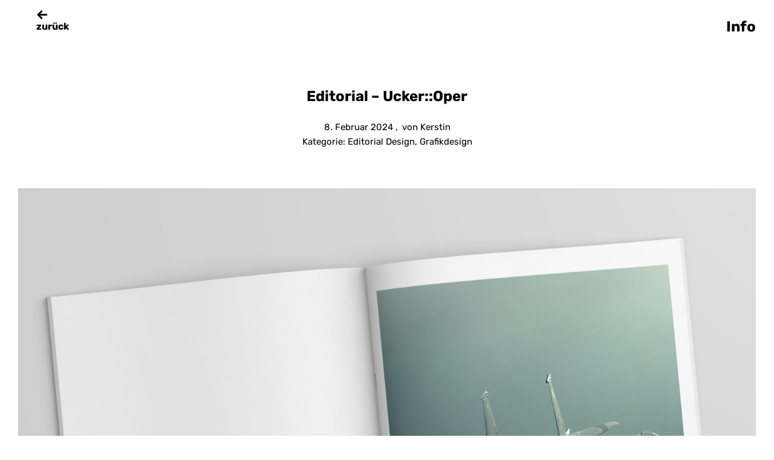

--- FILE ---
content_type: text/html; charset=UTF-8
request_url: https://kerstinreichelt.de/grafikdesign/editorial-uckeroper/
body_size: 60736
content:
<!DOCTYPE html>
<html lang="de">
<head>
<meta charset="UTF-8">
<meta name="viewport" content="width=device-width, initial-scale=1">
<link rel="profile" href="http://gmpg.org/xfn/11">
<link rel="pingback" href="https://kerstinreichelt.de/xmlrpc.php">

<title>Editorial &#8211; Ucker::Oper &#8211; Kerstin Reichelt</title>
<meta name='robots' content='max-image-preview:large' />
<link rel="alternate" type="application/rss+xml" title="Kerstin Reichelt &raquo; Feed" href="https://kerstinreichelt.de/feed/" />
<link rel="alternate" type="application/rss+xml" title="Kerstin Reichelt &raquo; Kommentar-Feed" href="https://kerstinreichelt.de/comments/feed/" />
<link rel="alternate" title="oEmbed (JSON)" type="application/json+oembed" href="https://kerstinreichelt.de/wp-json/oembed/1.0/embed?url=https%3A%2F%2Fkerstinreichelt.de%2Fgrafikdesign%2Feditorial-uckeroper%2F" />
<link rel="alternate" title="oEmbed (XML)" type="text/xml+oembed" href="https://kerstinreichelt.de/wp-json/oembed/1.0/embed?url=https%3A%2F%2Fkerstinreichelt.de%2Fgrafikdesign%2Feditorial-uckeroper%2F&#038;format=xml" />
<style id='wp-img-auto-sizes-contain-inline-css' type='text/css'>
img:is([sizes=auto i],[sizes^="auto," i]){contain-intrinsic-size:3000px 1500px}
/*# sourceURL=wp-img-auto-sizes-contain-inline-css */
</style>
<style id='wp-block-library-inline-css' type='text/css'>
:root{--wp-block-synced-color:#7a00df;--wp-block-synced-color--rgb:122,0,223;--wp-bound-block-color:var(--wp-block-synced-color);--wp-editor-canvas-background:#ddd;--wp-admin-theme-color:#007cba;--wp-admin-theme-color--rgb:0,124,186;--wp-admin-theme-color-darker-10:#006ba1;--wp-admin-theme-color-darker-10--rgb:0,107,160.5;--wp-admin-theme-color-darker-20:#005a87;--wp-admin-theme-color-darker-20--rgb:0,90,135;--wp-admin-border-width-focus:2px}@media (min-resolution:192dpi){:root{--wp-admin-border-width-focus:1.5px}}.wp-element-button{cursor:pointer}:root .has-very-light-gray-background-color{background-color:#eee}:root .has-very-dark-gray-background-color{background-color:#313131}:root .has-very-light-gray-color{color:#eee}:root .has-very-dark-gray-color{color:#313131}:root .has-vivid-green-cyan-to-vivid-cyan-blue-gradient-background{background:linear-gradient(135deg,#00d084,#0693e3)}:root .has-purple-crush-gradient-background{background:linear-gradient(135deg,#34e2e4,#4721fb 50%,#ab1dfe)}:root .has-hazy-dawn-gradient-background{background:linear-gradient(135deg,#faaca8,#dad0ec)}:root .has-subdued-olive-gradient-background{background:linear-gradient(135deg,#fafae1,#67a671)}:root .has-atomic-cream-gradient-background{background:linear-gradient(135deg,#fdd79a,#004a59)}:root .has-nightshade-gradient-background{background:linear-gradient(135deg,#330968,#31cdcf)}:root .has-midnight-gradient-background{background:linear-gradient(135deg,#020381,#2874fc)}:root{--wp--preset--font-size--normal:16px;--wp--preset--font-size--huge:42px}.has-regular-font-size{font-size:1em}.has-larger-font-size{font-size:2.625em}.has-normal-font-size{font-size:var(--wp--preset--font-size--normal)}.has-huge-font-size{font-size:var(--wp--preset--font-size--huge)}.has-text-align-center{text-align:center}.has-text-align-left{text-align:left}.has-text-align-right{text-align:right}.has-fit-text{white-space:nowrap!important}#end-resizable-editor-section{display:none}.aligncenter{clear:both}.items-justified-left{justify-content:flex-start}.items-justified-center{justify-content:center}.items-justified-right{justify-content:flex-end}.items-justified-space-between{justify-content:space-between}.screen-reader-text{border:0;clip-path:inset(50%);height:1px;margin:-1px;overflow:hidden;padding:0;position:absolute;width:1px;word-wrap:normal!important}.screen-reader-text:focus{background-color:#ddd;clip-path:none;color:#444;display:block;font-size:1em;height:auto;left:5px;line-height:normal;padding:15px 23px 14px;text-decoration:none;top:5px;width:auto;z-index:100000}html :where(.has-border-color){border-style:solid}html :where([style*=border-top-color]){border-top-style:solid}html :where([style*=border-right-color]){border-right-style:solid}html :where([style*=border-bottom-color]){border-bottom-style:solid}html :where([style*=border-left-color]){border-left-style:solid}html :where([style*=border-width]){border-style:solid}html :where([style*=border-top-width]){border-top-style:solid}html :where([style*=border-right-width]){border-right-style:solid}html :where([style*=border-bottom-width]){border-bottom-style:solid}html :where([style*=border-left-width]){border-left-style:solid}html :where(img[class*=wp-image-]){height:auto;max-width:100%}:where(figure){margin:0 0 1em}html :where(.is-position-sticky){--wp-admin--admin-bar--position-offset:var(--wp-admin--admin-bar--height,0px)}@media screen and (max-width:600px){html :where(.is-position-sticky){--wp-admin--admin-bar--position-offset:0px}}

/*# sourceURL=wp-block-library-inline-css */
</style><style id='wp-block-gallery-inline-css' type='text/css'>
.blocks-gallery-grid:not(.has-nested-images),.wp-block-gallery:not(.has-nested-images){display:flex;flex-wrap:wrap;list-style-type:none;margin:0;padding:0}.blocks-gallery-grid:not(.has-nested-images) .blocks-gallery-image,.blocks-gallery-grid:not(.has-nested-images) .blocks-gallery-item,.wp-block-gallery:not(.has-nested-images) .blocks-gallery-image,.wp-block-gallery:not(.has-nested-images) .blocks-gallery-item{display:flex;flex-direction:column;flex-grow:1;justify-content:center;margin:0 1em 1em 0;position:relative;width:calc(50% - 1em)}.blocks-gallery-grid:not(.has-nested-images) .blocks-gallery-image:nth-of-type(2n),.blocks-gallery-grid:not(.has-nested-images) .blocks-gallery-item:nth-of-type(2n),.wp-block-gallery:not(.has-nested-images) .blocks-gallery-image:nth-of-type(2n),.wp-block-gallery:not(.has-nested-images) .blocks-gallery-item:nth-of-type(2n){margin-right:0}.blocks-gallery-grid:not(.has-nested-images) .blocks-gallery-image figure,.blocks-gallery-grid:not(.has-nested-images) .blocks-gallery-item figure,.wp-block-gallery:not(.has-nested-images) .blocks-gallery-image figure,.wp-block-gallery:not(.has-nested-images) .blocks-gallery-item figure{align-items:flex-end;display:flex;height:100%;justify-content:flex-start;margin:0}.blocks-gallery-grid:not(.has-nested-images) .blocks-gallery-image img,.blocks-gallery-grid:not(.has-nested-images) .blocks-gallery-item img,.wp-block-gallery:not(.has-nested-images) .blocks-gallery-image img,.wp-block-gallery:not(.has-nested-images) .blocks-gallery-item img{display:block;height:auto;max-width:100%;width:auto}.blocks-gallery-grid:not(.has-nested-images) .blocks-gallery-image figcaption,.blocks-gallery-grid:not(.has-nested-images) .blocks-gallery-item figcaption,.wp-block-gallery:not(.has-nested-images) .blocks-gallery-image figcaption,.wp-block-gallery:not(.has-nested-images) .blocks-gallery-item figcaption{background:linear-gradient(0deg,#000000b3,#0000004d 70%,#0000);bottom:0;box-sizing:border-box;color:#fff;font-size:.8em;margin:0;max-height:100%;overflow:auto;padding:3em .77em .7em;position:absolute;text-align:center;width:100%;z-index:2}.blocks-gallery-grid:not(.has-nested-images) .blocks-gallery-image figcaption img,.blocks-gallery-grid:not(.has-nested-images) .blocks-gallery-item figcaption img,.wp-block-gallery:not(.has-nested-images) .blocks-gallery-image figcaption img,.wp-block-gallery:not(.has-nested-images) .blocks-gallery-item figcaption img{display:inline}.blocks-gallery-grid:not(.has-nested-images) figcaption,.wp-block-gallery:not(.has-nested-images) figcaption{flex-grow:1}.blocks-gallery-grid:not(.has-nested-images).is-cropped .blocks-gallery-image a,.blocks-gallery-grid:not(.has-nested-images).is-cropped .blocks-gallery-image img,.blocks-gallery-grid:not(.has-nested-images).is-cropped .blocks-gallery-item a,.blocks-gallery-grid:not(.has-nested-images).is-cropped .blocks-gallery-item img,.wp-block-gallery:not(.has-nested-images).is-cropped .blocks-gallery-image a,.wp-block-gallery:not(.has-nested-images).is-cropped .blocks-gallery-image img,.wp-block-gallery:not(.has-nested-images).is-cropped .blocks-gallery-item a,.wp-block-gallery:not(.has-nested-images).is-cropped .blocks-gallery-item img{flex:1;height:100%;object-fit:cover;width:100%}.blocks-gallery-grid:not(.has-nested-images).columns-1 .blocks-gallery-image,.blocks-gallery-grid:not(.has-nested-images).columns-1 .blocks-gallery-item,.wp-block-gallery:not(.has-nested-images).columns-1 .blocks-gallery-image,.wp-block-gallery:not(.has-nested-images).columns-1 .blocks-gallery-item{margin-right:0;width:100%}@media (min-width:600px){.blocks-gallery-grid:not(.has-nested-images).columns-3 .blocks-gallery-image,.blocks-gallery-grid:not(.has-nested-images).columns-3 .blocks-gallery-item,.wp-block-gallery:not(.has-nested-images).columns-3 .blocks-gallery-image,.wp-block-gallery:not(.has-nested-images).columns-3 .blocks-gallery-item{margin-right:1em;width:calc(33.33333% - .66667em)}.blocks-gallery-grid:not(.has-nested-images).columns-4 .blocks-gallery-image,.blocks-gallery-grid:not(.has-nested-images).columns-4 .blocks-gallery-item,.wp-block-gallery:not(.has-nested-images).columns-4 .blocks-gallery-image,.wp-block-gallery:not(.has-nested-images).columns-4 .blocks-gallery-item{margin-right:1em;width:calc(25% - .75em)}.blocks-gallery-grid:not(.has-nested-images).columns-5 .blocks-gallery-image,.blocks-gallery-grid:not(.has-nested-images).columns-5 .blocks-gallery-item,.wp-block-gallery:not(.has-nested-images).columns-5 .blocks-gallery-image,.wp-block-gallery:not(.has-nested-images).columns-5 .blocks-gallery-item{margin-right:1em;width:calc(20% - .8em)}.blocks-gallery-grid:not(.has-nested-images).columns-6 .blocks-gallery-image,.blocks-gallery-grid:not(.has-nested-images).columns-6 .blocks-gallery-item,.wp-block-gallery:not(.has-nested-images).columns-6 .blocks-gallery-image,.wp-block-gallery:not(.has-nested-images).columns-6 .blocks-gallery-item{margin-right:1em;width:calc(16.66667% - .83333em)}.blocks-gallery-grid:not(.has-nested-images).columns-7 .blocks-gallery-image,.blocks-gallery-grid:not(.has-nested-images).columns-7 .blocks-gallery-item,.wp-block-gallery:not(.has-nested-images).columns-7 .blocks-gallery-image,.wp-block-gallery:not(.has-nested-images).columns-7 .blocks-gallery-item{margin-right:1em;width:calc(14.28571% - .85714em)}.blocks-gallery-grid:not(.has-nested-images).columns-8 .blocks-gallery-image,.blocks-gallery-grid:not(.has-nested-images).columns-8 .blocks-gallery-item,.wp-block-gallery:not(.has-nested-images).columns-8 .blocks-gallery-image,.wp-block-gallery:not(.has-nested-images).columns-8 .blocks-gallery-item{margin-right:1em;width:calc(12.5% - .875em)}.blocks-gallery-grid:not(.has-nested-images).columns-1 .blocks-gallery-image:nth-of-type(1n),.blocks-gallery-grid:not(.has-nested-images).columns-1 .blocks-gallery-item:nth-of-type(1n),.blocks-gallery-grid:not(.has-nested-images).columns-2 .blocks-gallery-image:nth-of-type(2n),.blocks-gallery-grid:not(.has-nested-images).columns-2 .blocks-gallery-item:nth-of-type(2n),.blocks-gallery-grid:not(.has-nested-images).columns-3 .blocks-gallery-image:nth-of-type(3n),.blocks-gallery-grid:not(.has-nested-images).columns-3 .blocks-gallery-item:nth-of-type(3n),.blocks-gallery-grid:not(.has-nested-images).columns-4 .blocks-gallery-image:nth-of-type(4n),.blocks-gallery-grid:not(.has-nested-images).columns-4 .blocks-gallery-item:nth-of-type(4n),.blocks-gallery-grid:not(.has-nested-images).columns-5 .blocks-gallery-image:nth-of-type(5n),.blocks-gallery-grid:not(.has-nested-images).columns-5 .blocks-gallery-item:nth-of-type(5n),.blocks-gallery-grid:not(.has-nested-images).columns-6 .blocks-gallery-image:nth-of-type(6n),.blocks-gallery-grid:not(.has-nested-images).columns-6 .blocks-gallery-item:nth-of-type(6n),.blocks-gallery-grid:not(.has-nested-images).columns-7 .blocks-gallery-image:nth-of-type(7n),.blocks-gallery-grid:not(.has-nested-images).columns-7 .blocks-gallery-item:nth-of-type(7n),.blocks-gallery-grid:not(.has-nested-images).columns-8 .blocks-gallery-image:nth-of-type(8n),.blocks-gallery-grid:not(.has-nested-images).columns-8 .blocks-gallery-item:nth-of-type(8n),.wp-block-gallery:not(.has-nested-images).columns-1 .blocks-gallery-image:nth-of-type(1n),.wp-block-gallery:not(.has-nested-images).columns-1 .blocks-gallery-item:nth-of-type(1n),.wp-block-gallery:not(.has-nested-images).columns-2 .blocks-gallery-image:nth-of-type(2n),.wp-block-gallery:not(.has-nested-images).columns-2 .blocks-gallery-item:nth-of-type(2n),.wp-block-gallery:not(.has-nested-images).columns-3 .blocks-gallery-image:nth-of-type(3n),.wp-block-gallery:not(.has-nested-images).columns-3 .blocks-gallery-item:nth-of-type(3n),.wp-block-gallery:not(.has-nested-images).columns-4 .blocks-gallery-image:nth-of-type(4n),.wp-block-gallery:not(.has-nested-images).columns-4 .blocks-gallery-item:nth-of-type(4n),.wp-block-gallery:not(.has-nested-images).columns-5 .blocks-gallery-image:nth-of-type(5n),.wp-block-gallery:not(.has-nested-images).columns-5 .blocks-gallery-item:nth-of-type(5n),.wp-block-gallery:not(.has-nested-images).columns-6 .blocks-gallery-image:nth-of-type(6n),.wp-block-gallery:not(.has-nested-images).columns-6 .blocks-gallery-item:nth-of-type(6n),.wp-block-gallery:not(.has-nested-images).columns-7 .blocks-gallery-image:nth-of-type(7n),.wp-block-gallery:not(.has-nested-images).columns-7 .blocks-gallery-item:nth-of-type(7n),.wp-block-gallery:not(.has-nested-images).columns-8 .blocks-gallery-image:nth-of-type(8n),.wp-block-gallery:not(.has-nested-images).columns-8 .blocks-gallery-item:nth-of-type(8n){margin-right:0}}.blocks-gallery-grid:not(.has-nested-images) .blocks-gallery-image:last-child,.blocks-gallery-grid:not(.has-nested-images) .blocks-gallery-item:last-child,.wp-block-gallery:not(.has-nested-images) .blocks-gallery-image:last-child,.wp-block-gallery:not(.has-nested-images) .blocks-gallery-item:last-child{margin-right:0}.blocks-gallery-grid:not(.has-nested-images).alignleft,.blocks-gallery-grid:not(.has-nested-images).alignright,.wp-block-gallery:not(.has-nested-images).alignleft,.wp-block-gallery:not(.has-nested-images).alignright{max-width:420px;width:100%}.blocks-gallery-grid:not(.has-nested-images).aligncenter .blocks-gallery-item figure,.wp-block-gallery:not(.has-nested-images).aligncenter .blocks-gallery-item figure{justify-content:center}.wp-block-gallery:not(.is-cropped) .blocks-gallery-item{align-self:flex-start}figure.wp-block-gallery.has-nested-images{align-items:normal}.wp-block-gallery.has-nested-images figure.wp-block-image:not(#individual-image){margin:0;width:calc(50% - var(--wp--style--unstable-gallery-gap, 16px)/2)}.wp-block-gallery.has-nested-images figure.wp-block-image{box-sizing:border-box;display:flex;flex-direction:column;flex-grow:1;justify-content:center;max-width:100%;position:relative}.wp-block-gallery.has-nested-images figure.wp-block-image>a,.wp-block-gallery.has-nested-images figure.wp-block-image>div{flex-direction:column;flex-grow:1;margin:0}.wp-block-gallery.has-nested-images figure.wp-block-image img{display:block;height:auto;max-width:100%!important;width:auto}.wp-block-gallery.has-nested-images figure.wp-block-image figcaption,.wp-block-gallery.has-nested-images figure.wp-block-image:has(figcaption):before{bottom:0;left:0;max-height:100%;position:absolute;right:0}.wp-block-gallery.has-nested-images figure.wp-block-image:has(figcaption):before{backdrop-filter:blur(3px);content:"";height:100%;-webkit-mask-image:linear-gradient(0deg,#000 20%,#0000);mask-image:linear-gradient(0deg,#000 20%,#0000);max-height:40%;pointer-events:none}.wp-block-gallery.has-nested-images figure.wp-block-image figcaption{box-sizing:border-box;color:#fff;font-size:13px;margin:0;overflow:auto;padding:1em;text-align:center;text-shadow:0 0 1.5px #000}.wp-block-gallery.has-nested-images figure.wp-block-image figcaption::-webkit-scrollbar{height:12px;width:12px}.wp-block-gallery.has-nested-images figure.wp-block-image figcaption::-webkit-scrollbar-track{background-color:initial}.wp-block-gallery.has-nested-images figure.wp-block-image figcaption::-webkit-scrollbar-thumb{background-clip:padding-box;background-color:initial;border:3px solid #0000;border-radius:8px}.wp-block-gallery.has-nested-images figure.wp-block-image figcaption:focus-within::-webkit-scrollbar-thumb,.wp-block-gallery.has-nested-images figure.wp-block-image figcaption:focus::-webkit-scrollbar-thumb,.wp-block-gallery.has-nested-images figure.wp-block-image figcaption:hover::-webkit-scrollbar-thumb{background-color:#fffc}.wp-block-gallery.has-nested-images figure.wp-block-image figcaption{scrollbar-color:#0000 #0000;scrollbar-gutter:stable both-edges;scrollbar-width:thin}.wp-block-gallery.has-nested-images figure.wp-block-image figcaption:focus,.wp-block-gallery.has-nested-images figure.wp-block-image figcaption:focus-within,.wp-block-gallery.has-nested-images figure.wp-block-image figcaption:hover{scrollbar-color:#fffc #0000}.wp-block-gallery.has-nested-images figure.wp-block-image figcaption{will-change:transform}@media (hover:none){.wp-block-gallery.has-nested-images figure.wp-block-image figcaption{scrollbar-color:#fffc #0000}}.wp-block-gallery.has-nested-images figure.wp-block-image figcaption{background:linear-gradient(0deg,#0006,#0000)}.wp-block-gallery.has-nested-images figure.wp-block-image figcaption img{display:inline}.wp-block-gallery.has-nested-images figure.wp-block-image figcaption a{color:inherit}.wp-block-gallery.has-nested-images figure.wp-block-image.has-custom-border img{box-sizing:border-box}.wp-block-gallery.has-nested-images figure.wp-block-image.has-custom-border>a,.wp-block-gallery.has-nested-images figure.wp-block-image.has-custom-border>div,.wp-block-gallery.has-nested-images figure.wp-block-image.is-style-rounded>a,.wp-block-gallery.has-nested-images figure.wp-block-image.is-style-rounded>div{flex:1 1 auto}.wp-block-gallery.has-nested-images figure.wp-block-image.has-custom-border figcaption,.wp-block-gallery.has-nested-images figure.wp-block-image.is-style-rounded figcaption{background:none;color:inherit;flex:initial;margin:0;padding:10px 10px 9px;position:relative;text-shadow:none}.wp-block-gallery.has-nested-images figure.wp-block-image.has-custom-border:before,.wp-block-gallery.has-nested-images figure.wp-block-image.is-style-rounded:before{content:none}.wp-block-gallery.has-nested-images figcaption{flex-basis:100%;flex-grow:1;text-align:center}.wp-block-gallery.has-nested-images:not(.is-cropped) figure.wp-block-image:not(#individual-image){margin-bottom:auto;margin-top:0}.wp-block-gallery.has-nested-images.is-cropped figure.wp-block-image:not(#individual-image){align-self:inherit}.wp-block-gallery.has-nested-images.is-cropped figure.wp-block-image:not(#individual-image)>a,.wp-block-gallery.has-nested-images.is-cropped figure.wp-block-image:not(#individual-image)>div:not(.components-drop-zone){display:flex}.wp-block-gallery.has-nested-images.is-cropped figure.wp-block-image:not(#individual-image) a,.wp-block-gallery.has-nested-images.is-cropped figure.wp-block-image:not(#individual-image) img{flex:1 0 0%;height:100%;object-fit:cover;width:100%}.wp-block-gallery.has-nested-images.columns-1 figure.wp-block-image:not(#individual-image){width:100%}@media (min-width:600px){.wp-block-gallery.has-nested-images.columns-3 figure.wp-block-image:not(#individual-image){width:calc(33.33333% - var(--wp--style--unstable-gallery-gap, 16px)*.66667)}.wp-block-gallery.has-nested-images.columns-4 figure.wp-block-image:not(#individual-image){width:calc(25% - var(--wp--style--unstable-gallery-gap, 16px)*.75)}.wp-block-gallery.has-nested-images.columns-5 figure.wp-block-image:not(#individual-image){width:calc(20% - var(--wp--style--unstable-gallery-gap, 16px)*.8)}.wp-block-gallery.has-nested-images.columns-6 figure.wp-block-image:not(#individual-image){width:calc(16.66667% - var(--wp--style--unstable-gallery-gap, 16px)*.83333)}.wp-block-gallery.has-nested-images.columns-7 figure.wp-block-image:not(#individual-image){width:calc(14.28571% - var(--wp--style--unstable-gallery-gap, 16px)*.85714)}.wp-block-gallery.has-nested-images.columns-8 figure.wp-block-image:not(#individual-image){width:calc(12.5% - var(--wp--style--unstable-gallery-gap, 16px)*.875)}.wp-block-gallery.has-nested-images.columns-default figure.wp-block-image:not(#individual-image){width:calc(33.33% - var(--wp--style--unstable-gallery-gap, 16px)*.66667)}.wp-block-gallery.has-nested-images.columns-default figure.wp-block-image:not(#individual-image):first-child:nth-last-child(2),.wp-block-gallery.has-nested-images.columns-default figure.wp-block-image:not(#individual-image):first-child:nth-last-child(2)~figure.wp-block-image:not(#individual-image){width:calc(50% - var(--wp--style--unstable-gallery-gap, 16px)*.5)}.wp-block-gallery.has-nested-images.columns-default figure.wp-block-image:not(#individual-image):first-child:last-child{width:100%}}.wp-block-gallery.has-nested-images.alignleft,.wp-block-gallery.has-nested-images.alignright{max-width:420px;width:100%}.wp-block-gallery.has-nested-images.aligncenter{justify-content:center}
/*# sourceURL=https://kerstinreichelt.de/wp-includes/blocks/gallery/style.min.css */
</style>
<style id='wp-block-gallery-theme-inline-css' type='text/css'>
.blocks-gallery-caption{color:#555;font-size:13px;text-align:center}.is-dark-theme .blocks-gallery-caption{color:#ffffffa6}
/*# sourceURL=https://kerstinreichelt.de/wp-includes/blocks/gallery/theme.min.css */
</style>
<style id='wp-block-heading-inline-css' type='text/css'>
h1:where(.wp-block-heading).has-background,h2:where(.wp-block-heading).has-background,h3:where(.wp-block-heading).has-background,h4:where(.wp-block-heading).has-background,h5:where(.wp-block-heading).has-background,h6:where(.wp-block-heading).has-background{padding:1.25em 2.375em}h1.has-text-align-left[style*=writing-mode]:where([style*=vertical-lr]),h1.has-text-align-right[style*=writing-mode]:where([style*=vertical-rl]),h2.has-text-align-left[style*=writing-mode]:where([style*=vertical-lr]),h2.has-text-align-right[style*=writing-mode]:where([style*=vertical-rl]),h3.has-text-align-left[style*=writing-mode]:where([style*=vertical-lr]),h3.has-text-align-right[style*=writing-mode]:where([style*=vertical-rl]),h4.has-text-align-left[style*=writing-mode]:where([style*=vertical-lr]),h4.has-text-align-right[style*=writing-mode]:where([style*=vertical-rl]),h5.has-text-align-left[style*=writing-mode]:where([style*=vertical-lr]),h5.has-text-align-right[style*=writing-mode]:where([style*=vertical-rl]),h6.has-text-align-left[style*=writing-mode]:where([style*=vertical-lr]),h6.has-text-align-right[style*=writing-mode]:where([style*=vertical-rl]){rotate:180deg}
/*# sourceURL=https://kerstinreichelt.de/wp-includes/blocks/heading/style.min.css */
</style>
<style id='wp-block-image-inline-css' type='text/css'>
.wp-block-image>a,.wp-block-image>figure>a{display:inline-block}.wp-block-image img{box-sizing:border-box;height:auto;max-width:100%;vertical-align:bottom}@media not (prefers-reduced-motion){.wp-block-image img.hide{visibility:hidden}.wp-block-image img.show{animation:show-content-image .4s}}.wp-block-image[style*=border-radius] img,.wp-block-image[style*=border-radius]>a{border-radius:inherit}.wp-block-image.has-custom-border img{box-sizing:border-box}.wp-block-image.aligncenter{text-align:center}.wp-block-image.alignfull>a,.wp-block-image.alignwide>a{width:100%}.wp-block-image.alignfull img,.wp-block-image.alignwide img{height:auto;width:100%}.wp-block-image .aligncenter,.wp-block-image .alignleft,.wp-block-image .alignright,.wp-block-image.aligncenter,.wp-block-image.alignleft,.wp-block-image.alignright{display:table}.wp-block-image .aligncenter>figcaption,.wp-block-image .alignleft>figcaption,.wp-block-image .alignright>figcaption,.wp-block-image.aligncenter>figcaption,.wp-block-image.alignleft>figcaption,.wp-block-image.alignright>figcaption{caption-side:bottom;display:table-caption}.wp-block-image .alignleft{float:left;margin:.5em 1em .5em 0}.wp-block-image .alignright{float:right;margin:.5em 0 .5em 1em}.wp-block-image .aligncenter{margin-left:auto;margin-right:auto}.wp-block-image :where(figcaption){margin-bottom:1em;margin-top:.5em}.wp-block-image.is-style-circle-mask img{border-radius:9999px}@supports ((-webkit-mask-image:none) or (mask-image:none)) or (-webkit-mask-image:none){.wp-block-image.is-style-circle-mask img{border-radius:0;-webkit-mask-image:url('data:image/svg+xml;utf8,<svg viewBox="0 0 100 100" xmlns="http://www.w3.org/2000/svg"><circle cx="50" cy="50" r="50"/></svg>');mask-image:url('data:image/svg+xml;utf8,<svg viewBox="0 0 100 100" xmlns="http://www.w3.org/2000/svg"><circle cx="50" cy="50" r="50"/></svg>');mask-mode:alpha;-webkit-mask-position:center;mask-position:center;-webkit-mask-repeat:no-repeat;mask-repeat:no-repeat;-webkit-mask-size:contain;mask-size:contain}}:root :where(.wp-block-image.is-style-rounded img,.wp-block-image .is-style-rounded img){border-radius:9999px}.wp-block-image figure{margin:0}.wp-lightbox-container{display:flex;flex-direction:column;position:relative}.wp-lightbox-container img{cursor:zoom-in}.wp-lightbox-container img:hover+button{opacity:1}.wp-lightbox-container button{align-items:center;backdrop-filter:blur(16px) saturate(180%);background-color:#5a5a5a40;border:none;border-radius:4px;cursor:zoom-in;display:flex;height:20px;justify-content:center;opacity:0;padding:0;position:absolute;right:16px;text-align:center;top:16px;width:20px;z-index:100}@media not (prefers-reduced-motion){.wp-lightbox-container button{transition:opacity .2s ease}}.wp-lightbox-container button:focus-visible{outline:3px auto #5a5a5a40;outline:3px auto -webkit-focus-ring-color;outline-offset:3px}.wp-lightbox-container button:hover{cursor:pointer;opacity:1}.wp-lightbox-container button:focus{opacity:1}.wp-lightbox-container button:focus,.wp-lightbox-container button:hover,.wp-lightbox-container button:not(:hover):not(:active):not(.has-background){background-color:#5a5a5a40;border:none}.wp-lightbox-overlay{box-sizing:border-box;cursor:zoom-out;height:100vh;left:0;overflow:hidden;position:fixed;top:0;visibility:hidden;width:100%;z-index:100000}.wp-lightbox-overlay .close-button{align-items:center;cursor:pointer;display:flex;justify-content:center;min-height:40px;min-width:40px;padding:0;position:absolute;right:calc(env(safe-area-inset-right) + 16px);top:calc(env(safe-area-inset-top) + 16px);z-index:5000000}.wp-lightbox-overlay .close-button:focus,.wp-lightbox-overlay .close-button:hover,.wp-lightbox-overlay .close-button:not(:hover):not(:active):not(.has-background){background:none;border:none}.wp-lightbox-overlay .lightbox-image-container{height:var(--wp--lightbox-container-height);left:50%;overflow:hidden;position:absolute;top:50%;transform:translate(-50%,-50%);transform-origin:top left;width:var(--wp--lightbox-container-width);z-index:9999999999}.wp-lightbox-overlay .wp-block-image{align-items:center;box-sizing:border-box;display:flex;height:100%;justify-content:center;margin:0;position:relative;transform-origin:0 0;width:100%;z-index:3000000}.wp-lightbox-overlay .wp-block-image img{height:var(--wp--lightbox-image-height);min-height:var(--wp--lightbox-image-height);min-width:var(--wp--lightbox-image-width);width:var(--wp--lightbox-image-width)}.wp-lightbox-overlay .wp-block-image figcaption{display:none}.wp-lightbox-overlay button{background:none;border:none}.wp-lightbox-overlay .scrim{background-color:#fff;height:100%;opacity:.9;position:absolute;width:100%;z-index:2000000}.wp-lightbox-overlay.active{visibility:visible}@media not (prefers-reduced-motion){.wp-lightbox-overlay.active{animation:turn-on-visibility .25s both}.wp-lightbox-overlay.active img{animation:turn-on-visibility .35s both}.wp-lightbox-overlay.show-closing-animation:not(.active){animation:turn-off-visibility .35s both}.wp-lightbox-overlay.show-closing-animation:not(.active) img{animation:turn-off-visibility .25s both}.wp-lightbox-overlay.zoom.active{animation:none;opacity:1;visibility:visible}.wp-lightbox-overlay.zoom.active .lightbox-image-container{animation:lightbox-zoom-in .4s}.wp-lightbox-overlay.zoom.active .lightbox-image-container img{animation:none}.wp-lightbox-overlay.zoom.active .scrim{animation:turn-on-visibility .4s forwards}.wp-lightbox-overlay.zoom.show-closing-animation:not(.active){animation:none}.wp-lightbox-overlay.zoom.show-closing-animation:not(.active) .lightbox-image-container{animation:lightbox-zoom-out .4s}.wp-lightbox-overlay.zoom.show-closing-animation:not(.active) .lightbox-image-container img{animation:none}.wp-lightbox-overlay.zoom.show-closing-animation:not(.active) .scrim{animation:turn-off-visibility .4s forwards}}@keyframes show-content-image{0%{visibility:hidden}99%{visibility:hidden}to{visibility:visible}}@keyframes turn-on-visibility{0%{opacity:0}to{opacity:1}}@keyframes turn-off-visibility{0%{opacity:1;visibility:visible}99%{opacity:0;visibility:visible}to{opacity:0;visibility:hidden}}@keyframes lightbox-zoom-in{0%{transform:translate(calc((-100vw + var(--wp--lightbox-scrollbar-width))/2 + var(--wp--lightbox-initial-left-position)),calc(-50vh + var(--wp--lightbox-initial-top-position))) scale(var(--wp--lightbox-scale))}to{transform:translate(-50%,-50%) scale(1)}}@keyframes lightbox-zoom-out{0%{transform:translate(-50%,-50%) scale(1);visibility:visible}99%{visibility:visible}to{transform:translate(calc((-100vw + var(--wp--lightbox-scrollbar-width))/2 + var(--wp--lightbox-initial-left-position)),calc(-50vh + var(--wp--lightbox-initial-top-position))) scale(var(--wp--lightbox-scale));visibility:hidden}}
/*# sourceURL=https://kerstinreichelt.de/wp-includes/blocks/image/style.min.css */
</style>
<style id='wp-block-image-theme-inline-css' type='text/css'>
:root :where(.wp-block-image figcaption){color:#555;font-size:13px;text-align:center}.is-dark-theme :root :where(.wp-block-image figcaption){color:#ffffffa6}.wp-block-image{margin:0 0 1em}
/*# sourceURL=https://kerstinreichelt.de/wp-includes/blocks/image/theme.min.css */
</style>
<style id='wp-block-group-inline-css' type='text/css'>
.wp-block-group{box-sizing:border-box}:where(.wp-block-group.wp-block-group-is-layout-constrained){position:relative}
/*# sourceURL=https://kerstinreichelt.de/wp-includes/blocks/group/style.min.css */
</style>
<style id='wp-block-group-theme-inline-css' type='text/css'>
:where(.wp-block-group.has-background){padding:1.25em 2.375em}
/*# sourceURL=https://kerstinreichelt.de/wp-includes/blocks/group/theme.min.css */
</style>
<style id='wp-block-paragraph-inline-css' type='text/css'>
.is-small-text{font-size:.875em}.is-regular-text{font-size:1em}.is-large-text{font-size:2.25em}.is-larger-text{font-size:3em}.has-drop-cap:not(:focus):first-letter{float:left;font-size:8.4em;font-style:normal;font-weight:100;line-height:.68;margin:.05em .1em 0 0;text-transform:uppercase}body.rtl .has-drop-cap:not(:focus):first-letter{float:none;margin-left:.1em}p.has-drop-cap.has-background{overflow:hidden}:root :where(p.has-background){padding:1.25em 2.375em}:where(p.has-text-color:not(.has-link-color)) a{color:inherit}p.has-text-align-left[style*="writing-mode:vertical-lr"],p.has-text-align-right[style*="writing-mode:vertical-rl"]{rotate:180deg}
/*# sourceURL=https://kerstinreichelt.de/wp-includes/blocks/paragraph/style.min.css */
</style>
<style id='global-styles-inline-css' type='text/css'>
:root{--wp--preset--aspect-ratio--square: 1;--wp--preset--aspect-ratio--4-3: 4/3;--wp--preset--aspect-ratio--3-4: 3/4;--wp--preset--aspect-ratio--3-2: 3/2;--wp--preset--aspect-ratio--2-3: 2/3;--wp--preset--aspect-ratio--16-9: 16/9;--wp--preset--aspect-ratio--9-16: 9/16;--wp--preset--color--black: #000000;--wp--preset--color--cyan-bluish-gray: #abb8c3;--wp--preset--color--white: #ffffff;--wp--preset--color--pale-pink: #f78da7;--wp--preset--color--vivid-red: #cf2e2e;--wp--preset--color--luminous-vivid-orange: #ff6900;--wp--preset--color--luminous-vivid-amber: #fcb900;--wp--preset--color--light-green-cyan: #7bdcb5;--wp--preset--color--vivid-green-cyan: #00d084;--wp--preset--color--pale-cyan-blue: #8ed1fc;--wp--preset--color--vivid-cyan-blue: #0693e3;--wp--preset--color--vivid-purple: #9b51e0;--wp--preset--color--light-grey: #ececed;--wp--preset--color--grey: #a9a9a9;--wp--preset--color--yellow: #e7b547;--wp--preset--color--red: #d7464d;--wp--preset--color--green: #85c066;--wp--preset--color--blue: #0066ff;--wp--preset--gradient--vivid-cyan-blue-to-vivid-purple: linear-gradient(135deg,rgb(6,147,227) 0%,rgb(155,81,224) 100%);--wp--preset--gradient--light-green-cyan-to-vivid-green-cyan: linear-gradient(135deg,rgb(122,220,180) 0%,rgb(0,208,130) 100%);--wp--preset--gradient--luminous-vivid-amber-to-luminous-vivid-orange: linear-gradient(135deg,rgb(252,185,0) 0%,rgb(255,105,0) 100%);--wp--preset--gradient--luminous-vivid-orange-to-vivid-red: linear-gradient(135deg,rgb(255,105,0) 0%,rgb(207,46,46) 100%);--wp--preset--gradient--very-light-gray-to-cyan-bluish-gray: linear-gradient(135deg,rgb(238,238,238) 0%,rgb(169,184,195) 100%);--wp--preset--gradient--cool-to-warm-spectrum: linear-gradient(135deg,rgb(74,234,220) 0%,rgb(151,120,209) 20%,rgb(207,42,186) 40%,rgb(238,44,130) 60%,rgb(251,105,98) 80%,rgb(254,248,76) 100%);--wp--preset--gradient--blush-light-purple: linear-gradient(135deg,rgb(255,206,236) 0%,rgb(152,150,240) 100%);--wp--preset--gradient--blush-bordeaux: linear-gradient(135deg,rgb(254,205,165) 0%,rgb(254,45,45) 50%,rgb(107,0,62) 100%);--wp--preset--gradient--luminous-dusk: linear-gradient(135deg,rgb(255,203,112) 0%,rgb(199,81,192) 50%,rgb(65,88,208) 100%);--wp--preset--gradient--pale-ocean: linear-gradient(135deg,rgb(255,245,203) 0%,rgb(182,227,212) 50%,rgb(51,167,181) 100%);--wp--preset--gradient--electric-grass: linear-gradient(135deg,rgb(202,248,128) 0%,rgb(113,206,126) 100%);--wp--preset--gradient--midnight: linear-gradient(135deg,rgb(2,3,129) 0%,rgb(40,116,252) 100%);--wp--preset--font-size--small: 13px;--wp--preset--font-size--medium: 20px;--wp--preset--font-size--large: 21px;--wp--preset--font-size--x-large: 42px;--wp--preset--font-size--regular: 15px;--wp--preset--font-size--larger: 24px;--wp--preset--spacing--20: 0.44rem;--wp--preset--spacing--30: 0.67rem;--wp--preset--spacing--40: 1rem;--wp--preset--spacing--50: 1.5rem;--wp--preset--spacing--60: 2.25rem;--wp--preset--spacing--70: 3.38rem;--wp--preset--spacing--80: 5.06rem;--wp--preset--shadow--natural: 6px 6px 9px rgba(0, 0, 0, 0.2);--wp--preset--shadow--deep: 12px 12px 50px rgba(0, 0, 0, 0.4);--wp--preset--shadow--sharp: 6px 6px 0px rgba(0, 0, 0, 0.2);--wp--preset--shadow--outlined: 6px 6px 0px -3px rgb(255, 255, 255), 6px 6px rgb(0, 0, 0);--wp--preset--shadow--crisp: 6px 6px 0px rgb(0, 0, 0);}:where(.is-layout-flex){gap: 0.5em;}:where(.is-layout-grid){gap: 0.5em;}body .is-layout-flex{display: flex;}.is-layout-flex{flex-wrap: wrap;align-items: center;}.is-layout-flex > :is(*, div){margin: 0;}body .is-layout-grid{display: grid;}.is-layout-grid > :is(*, div){margin: 0;}:where(.wp-block-columns.is-layout-flex){gap: 2em;}:where(.wp-block-columns.is-layout-grid){gap: 2em;}:where(.wp-block-post-template.is-layout-flex){gap: 1.25em;}:where(.wp-block-post-template.is-layout-grid){gap: 1.25em;}.has-black-color{color: var(--wp--preset--color--black) !important;}.has-cyan-bluish-gray-color{color: var(--wp--preset--color--cyan-bluish-gray) !important;}.has-white-color{color: var(--wp--preset--color--white) !important;}.has-pale-pink-color{color: var(--wp--preset--color--pale-pink) !important;}.has-vivid-red-color{color: var(--wp--preset--color--vivid-red) !important;}.has-luminous-vivid-orange-color{color: var(--wp--preset--color--luminous-vivid-orange) !important;}.has-luminous-vivid-amber-color{color: var(--wp--preset--color--luminous-vivid-amber) !important;}.has-light-green-cyan-color{color: var(--wp--preset--color--light-green-cyan) !important;}.has-vivid-green-cyan-color{color: var(--wp--preset--color--vivid-green-cyan) !important;}.has-pale-cyan-blue-color{color: var(--wp--preset--color--pale-cyan-blue) !important;}.has-vivid-cyan-blue-color{color: var(--wp--preset--color--vivid-cyan-blue) !important;}.has-vivid-purple-color{color: var(--wp--preset--color--vivid-purple) !important;}.has-black-background-color{background-color: var(--wp--preset--color--black) !important;}.has-cyan-bluish-gray-background-color{background-color: var(--wp--preset--color--cyan-bluish-gray) !important;}.has-white-background-color{background-color: var(--wp--preset--color--white) !important;}.has-pale-pink-background-color{background-color: var(--wp--preset--color--pale-pink) !important;}.has-vivid-red-background-color{background-color: var(--wp--preset--color--vivid-red) !important;}.has-luminous-vivid-orange-background-color{background-color: var(--wp--preset--color--luminous-vivid-orange) !important;}.has-luminous-vivid-amber-background-color{background-color: var(--wp--preset--color--luminous-vivid-amber) !important;}.has-light-green-cyan-background-color{background-color: var(--wp--preset--color--light-green-cyan) !important;}.has-vivid-green-cyan-background-color{background-color: var(--wp--preset--color--vivid-green-cyan) !important;}.has-pale-cyan-blue-background-color{background-color: var(--wp--preset--color--pale-cyan-blue) !important;}.has-vivid-cyan-blue-background-color{background-color: var(--wp--preset--color--vivid-cyan-blue) !important;}.has-vivid-purple-background-color{background-color: var(--wp--preset--color--vivid-purple) !important;}.has-black-border-color{border-color: var(--wp--preset--color--black) !important;}.has-cyan-bluish-gray-border-color{border-color: var(--wp--preset--color--cyan-bluish-gray) !important;}.has-white-border-color{border-color: var(--wp--preset--color--white) !important;}.has-pale-pink-border-color{border-color: var(--wp--preset--color--pale-pink) !important;}.has-vivid-red-border-color{border-color: var(--wp--preset--color--vivid-red) !important;}.has-luminous-vivid-orange-border-color{border-color: var(--wp--preset--color--luminous-vivid-orange) !important;}.has-luminous-vivid-amber-border-color{border-color: var(--wp--preset--color--luminous-vivid-amber) !important;}.has-light-green-cyan-border-color{border-color: var(--wp--preset--color--light-green-cyan) !important;}.has-vivid-green-cyan-border-color{border-color: var(--wp--preset--color--vivid-green-cyan) !important;}.has-pale-cyan-blue-border-color{border-color: var(--wp--preset--color--pale-cyan-blue) !important;}.has-vivid-cyan-blue-border-color{border-color: var(--wp--preset--color--vivid-cyan-blue) !important;}.has-vivid-purple-border-color{border-color: var(--wp--preset--color--vivid-purple) !important;}.has-vivid-cyan-blue-to-vivid-purple-gradient-background{background: var(--wp--preset--gradient--vivid-cyan-blue-to-vivid-purple) !important;}.has-light-green-cyan-to-vivid-green-cyan-gradient-background{background: var(--wp--preset--gradient--light-green-cyan-to-vivid-green-cyan) !important;}.has-luminous-vivid-amber-to-luminous-vivid-orange-gradient-background{background: var(--wp--preset--gradient--luminous-vivid-amber-to-luminous-vivid-orange) !important;}.has-luminous-vivid-orange-to-vivid-red-gradient-background{background: var(--wp--preset--gradient--luminous-vivid-orange-to-vivid-red) !important;}.has-very-light-gray-to-cyan-bluish-gray-gradient-background{background: var(--wp--preset--gradient--very-light-gray-to-cyan-bluish-gray) !important;}.has-cool-to-warm-spectrum-gradient-background{background: var(--wp--preset--gradient--cool-to-warm-spectrum) !important;}.has-blush-light-purple-gradient-background{background: var(--wp--preset--gradient--blush-light-purple) !important;}.has-blush-bordeaux-gradient-background{background: var(--wp--preset--gradient--blush-bordeaux) !important;}.has-luminous-dusk-gradient-background{background: var(--wp--preset--gradient--luminous-dusk) !important;}.has-pale-ocean-gradient-background{background: var(--wp--preset--gradient--pale-ocean) !important;}.has-electric-grass-gradient-background{background: var(--wp--preset--gradient--electric-grass) !important;}.has-midnight-gradient-background{background: var(--wp--preset--gradient--midnight) !important;}.has-small-font-size{font-size: var(--wp--preset--font-size--small) !important;}.has-medium-font-size{font-size: var(--wp--preset--font-size--medium) !important;}.has-large-font-size{font-size: var(--wp--preset--font-size--large) !important;}.has-x-large-font-size{font-size: var(--wp--preset--font-size--x-large) !important;}
/*# sourceURL=global-styles-inline-css */
</style>
<style id='core-block-supports-inline-css' type='text/css'>
.wp-block-gallery.wp-block-gallery-1{--wp--style--unstable-gallery-gap:var( --wp--style--gallery-gap-default, var( --gallery-block--gutter-size, var( --wp--style--block-gap, 0.5em ) ) );gap:var( --wp--style--gallery-gap-default, var( --gallery-block--gutter-size, var( --wp--style--block-gap, 0.5em ) ) );}
/*# sourceURL=core-block-supports-inline-css */
</style>

<style id='classic-theme-styles-inline-css' type='text/css'>
/*! This file is auto-generated */
.wp-block-button__link{color:#fff;background-color:#32373c;border-radius:9999px;box-shadow:none;text-decoration:none;padding:calc(.667em + 2px) calc(1.333em + 2px);font-size:1.125em}.wp-block-file__button{background:#32373c;color:#fff;text-decoration:none}
/*# sourceURL=/wp-includes/css/classic-themes.min.css */
</style>
<link rel='stylesheet' id='chld_thm_cfg_parent-css' href='https://kerstinreichelt.de/wp-content/themes/werkstatt/style.css?ver=6.9' type='text/css' media='all' />
<link rel='stylesheet' id='werkstatt-style-css' href='https://kerstinreichelt.de/wp-content/themes/werkstatt-child/style.css?ver=20151030' type='text/css' media='all' />
<link rel='stylesheet' id='genericons-css' href='https://kerstinreichelt.de/wp-content/themes/werkstatt/genericons/genericons.css?ver=3.3.1' type='text/css' media='all' />
<script type="text/javascript" src="https://kerstinreichelt.de/wp-includes/js/jquery/jquery.min.js?ver=3.7.1" id="jquery-core-js"></script>
<script type="text/javascript" src="https://kerstinreichelt.de/wp-includes/js/jquery/jquery-migrate.min.js?ver=3.4.1" id="jquery-migrate-js"></script>
<script type="text/javascript" src="https://kerstinreichelt.de/wp-content/themes/werkstatt/js/pace.min.js?ver=1.0.0" id="werkstatt-loadingbar-js"></script>
<script type="text/javascript" src="https://kerstinreichelt.de/wp-content/themes/werkstatt/js/imagesLoaded.js?ver=3.2.0" id="imagesLoaded-js"></script>
<link rel="https://api.w.org/" href="https://kerstinreichelt.de/wp-json/" /><link rel="alternate" title="JSON" type="application/json" href="https://kerstinreichelt.de/wp-json/wp/v2/posts/777" /><link rel="EditURI" type="application/rsd+xml" title="RSD" href="https://kerstinreichelt.de/xmlrpc.php?rsd" />
<meta name="generator" content="WordPress 6.9" />
<link rel="canonical" href="https://kerstinreichelt.de/grafikdesign/editorial-uckeroper/" />
<link rel='shortlink' href='https://kerstinreichelt.de/?p=777' />
	<style type="text/css">
				#site-navigation {background:##ffffff;}
				.entry-content a, .textwidget a, .comment-text a { color: #d95e38;}
		</style>
			<style type="text/css" id="custom-css">

	
	</style>
		<link rel="icon" href="https://kerstinreichelt.de/wp-content/uploads/2021/11/cropped-Logo_reichelt_Icon-32x32.png" sizes="32x32" />
<link rel="icon" href="https://kerstinreichelt.de/wp-content/uploads/2021/11/cropped-Logo_reichelt_Icon-192x192.png" sizes="192x192" />
<link rel="apple-touch-icon" href="https://kerstinreichelt.de/wp-content/uploads/2021/11/cropped-Logo_reichelt_Icon-180x180.png" />
<meta name="msapplication-TileImage" content="https://kerstinreichelt.de/wp-content/uploads/2021/11/cropped-Logo_reichelt_Icon-270x270.png" />
</head>

<body class="wp-singular post-template-default single single-post postid-777 single-format-standard wp-embed-responsive wp-theme-werkstatt wp-child-theme-werkstatt-child">
<div class="load-overlay">
	<div class="center">
		<div class="inner">
		<p class="introscreen-title fade-in">Kerstin Reichelt</p>
		</div>
	</div>
</div>

<div id="container">

	<header id="masthead" class="site-header" role="banner">
		<div id="site-branding">
			
							<a href="https://kerstinreichelt.de/" class="home-link" rel="home"><span>zurück</span></a>
			
					</div><!-- end #site-branding -->

		<nav id="site-navigation" class="main-navigation cf" role="navigation">
			<ul id="menu-main" class="primary-menu"><li id="menu-item-467" class="menu-item menu-item-type-taxonomy menu-item-object-category current-post-ancestor current-menu-parent current-post-parent menu-item-467"><a href="https://kerstinreichelt.de/category/editorial-design/">Editorial Design</a></li>
<li id="menu-item-522" class="menu-item menu-item-type-taxonomy menu-item-object-category menu-item-522"><a href="https://kerstinreichelt.de/category/infografiken/">Infografiken</a></li>
<li id="menu-item-59" class="menu-item menu-item-type-taxonomy menu-item-object-category current-post-ancestor current-menu-parent current-post-parent menu-item-59"><a href="https://kerstinreichelt.de/category/grafikdesign/">Grafikdesign</a></li>
<li id="menu-item-610" class="menu-item menu-item-type-taxonomy menu-item-object-category menu-item-610"><a href="https://kerstinreichelt.de/category/illustration/">Illustration</a></li>
<li id="menu-item-58" class="menu-item menu-item-type-taxonomy menu-item-object-category menu-item-58"><a href="https://kerstinreichelt.de/category/surface-design/">Surface Design</a></li>
<li id="menu-item-44" class="menu-item menu-item-type-post_type menu-item-object-page menu-item-44"><a href="https://kerstinreichelt.de/impressum/">Impressum</a></li>
</ul>		</nav><!-- .mobile-navigation -->
	
	</header><!-- end #masthead -->

	
<button id="overlay-open" class="overlay-btn"><span>Info</span></button>
<div id="overlay-wrap" class="overlay-wrap cf">
	
	<nav id="site-navigation-mobile" class="main-navigation cf" role="navigation">
			<ul id="menu-main-1" class="primary-menu"><li class="menu-item menu-item-type-taxonomy menu-item-object-category current-post-ancestor current-menu-parent current-post-parent menu-item-467"><a href="https://kerstinreichelt.de/category/editorial-design/">Editorial Design</a></li>
<li class="menu-item menu-item-type-taxonomy menu-item-object-category menu-item-522"><a href="https://kerstinreichelt.de/category/infografiken/">Infografiken</a></li>
<li class="menu-item menu-item-type-taxonomy menu-item-object-category current-post-ancestor current-menu-parent current-post-parent menu-item-59"><a href="https://kerstinreichelt.de/category/grafikdesign/">Grafikdesign</a></li>
<li class="menu-item menu-item-type-taxonomy menu-item-object-category menu-item-610"><a href="https://kerstinreichelt.de/category/illustration/">Illustration</a></li>
<li class="menu-item menu-item-type-taxonomy menu-item-object-category menu-item-58"><a href="https://kerstinreichelt.de/category/surface-design/">Surface Design</a></li>
<li class="menu-item menu-item-type-post_type menu-item-object-page menu-item-44"><a href="https://kerstinreichelt.de/impressum/">Impressum</a></li>
</ul>	</nav><!-- .mobile-navigation -->

	

<div class="flex cf">
			<div id="col1" class="sidebar-one widget-area" role="complementary">
			<aside id="block-47" class="widget widget_block">
<h2 class="wp-block-heading">...Wer bin ich</h2>
</aside><aside id="block-3" class="widget widget_block">
<div class="wp-block-group"><div class="wp-block-group__inner-container is-layout-flow wp-block-group-is-layout-flow">
<p>...Mediengestalterin digital &amp; print, Kunst &amp; Kulturmensch, Illustratorin, Regisseurin und Geologin, das bin ich, Kerstin Reichelt.</p>



<p>Hier finden sie eine Auswahl an Arbeiten aus den Bereichen Linoldruck, Surfacedesign und Grafikdesign (Data Visualization, Editorial Design).</p>



<p>Vollständiges Portfolio bitte unter <a rel="noreferrer noopener" href="mailto:info@kerstinreichelt.de" target="_blank"><strong>info@kerstinreichelt.de</strong> </a>anfragen.</p>



<p>Wer wissen will woran ich aktuell arbeite, wann ich wieder auf Märkten bin, der folge mir auf <strong>Instagram</strong>, ich bin dort unter <strong>Kerstin Reichelt</strong> zu finden. Ebenso habe ich einen Account auf <strong>LinkedIn.</strong></p>
</div></div>
</aside>		</div><!-- end .sidebar-one -->
	
		<div id="col2" class="sidebar-two widget-area" role="complementary">
		<div class="col-wrap">
		<aside id="block-5" class="widget widget_block">
<div class="wp-block-group"><div class="wp-block-group__inner-container is-layout-flow wp-block-group-is-layout-flow">
<h2 class="wp-block-heading" id="kunden">...Kunden</h2>
</div></div>
</aside><aside id="block-60" class="widget widget_block widget_text">
<p>freiberuflich Layout, Grafikdesign &amp; <br>Illustration für u.a.<br><br>• Lufthansa City Center<br>• Big e.V.<br>• Zukunftssicherung Berlin e.V.<br>• Martini + Schleicher Steurberatungsgesellschaft<br>• Förderkreis Gedenkort T4<br>• Gedenkstätte Hohenschönhausen<br>• Festival für Freunde e.V.<br>• Brotfabrik Berlin<br>• samt &amp; sonders Impro<br>• Kirchengemeinde Angermünde<br>• Haus des Schreibens<br>• Holger Bey, Musiker<br>• Johanna Hasse, Regie<br>• Lux, Theater des Momentes<br>• Unternehmens Theater Schweiz<br>• BrechtBauTheater Tübingen<br>• Ucker::Oper gGmbH<br>• Labor Mythos<br>• Hinter dem Spiegel<br>• Brache Zukunft<br>• Reaktionsraum e.V.<br>• etc - english theater cologne<br>• DEXTRO Group Germany GmbH<br>• Neuer Tierschutzverein Leipzig e.V.<br>• Studio Wiesenburg<br>• Arthok<br>• Doctaris</p>
</aside><aside id="block-50" class="widget widget_block widget_text">
<p></p>
</aside><aside id="block-61" class="widget widget_block widget_text">
<p></p>
</aside>		</div>
	</div><!-- end .sidebar-two -->
	
		<div id="col3" class="sidebar-three widget-area" role="complementary">
		<aside id="block-10" class="widget widget_block">
<h2 class="wp-block-heading" id="arbeit">...Arbeit</h2>
</aside><aside id="block-51" class="widget widget_block widget_text">
<p><strong>2022 –</strong> <br>Grafikdesignerin &amp; Mediengestalterin, <br>Selbständig<br><strong>2019 –</strong> <strong>2022</strong><br>Mediengestalterin digital &amp; print, <br>Sodesign Berlin<br><strong>2016 –</strong><br>Theaterscout &amp; Dramaturgie,<br>Performing Arts Programm Berlin<br><strong>2011 – 2019</strong><br>Regie &amp; Projektmanagement <br>24h Theater Berlin, <br>[Me|dea], Brotfarbik Berlin<br><strong>2009 – 2019</strong><br>Dozentin ECTS Kurs<br> „Grundlagen des Theater &amp; Schauspiel“, <br>Career Service Tübingen<br><strong>2003 – 2017</strong><br>freiberufliche Regieassistentin u.a.<br>Bad Vilbel, Staatstheater Stuttgart, Freilichtspiele Schwäbisch Hall<br><strong>2007 – 2011</strong><br>Regie und Dramaturgie u.a. <br>Minna von Barnhelm, <br>Cyrano de Bergerac,<br>BrechtBauTheater Tübingen<br><strong>2008 – 2009</strong><br>Servicekraft, Kaufland Tübingen<br><strong>2000 – 2003</strong><br>Wissenschaftliche Angestellte <br>der Universität Tübingen</p>
</aside>	</div><!-- end .sidebar-three -->
	
		<div id="col4" class="sidebar-four widget-area" role="complementary">
		<aside id="block-45" class="widget widget_block">
<h2 class="wp-block-heading">...Bildung</h2>
</aside><aside id="block-43" class="widget widget_block widget_text">
<p><strong>2017 – 2019</strong><br>Ausbildung Mediengestalter<br>Digital &amp; Print (IHK), cimdata Berlin<br><strong>1999 – 2005</strong><br>Dissertation Paläontologie,<br>Eberhard Karls Universität Tübingen<br><strong>1993 – 1999</strong><br>Studium Geologie &amp; Paläontologie<br>(Diplom), TU Braunschweig</p>
</aside>
		<ul class="credit">
					<li class="copyright">&copy; 2026 <a href="https://kerstinreichelt.de/">Kerstin Reichelt</a></li>
			<li><a class="privacy-policy-link" href="https://kerstinreichelt.de/datenschutzerklaerung/" rel="privacy-policy">Datenschutzerklärung</a></li>			<li class="wp-credit">Powered by <a href="https://wordpress.org/" >WordPress.</a></li>
			<li class="theme-author">Theme: Werkstatt von <a href="https://www.elmastudio.de/en/" rel="designer">Elmastudio</a></li>
				</ul><!-- end .credit -->
	</div><!-- end .sidebar-four -->
	</div><!-- end .flex -->

<div class="close-wrap">
<button id="overlay-close" class="overlay-btn"><span>Schliessen</span></button>
</div>
</div><!-- end #overlay-wrap -->
	
	<button id="scroll-left-btn" class="scroll-btn"><span>Nächster</span></button>
	
	<div class="wrap cf">
		
	
	<div id="primary" class="site-content cf" role="main">

		
			
<article id="post-777" class="cf post-777 post type-post status-publish format-standard has-post-thumbnail hentry category-editorial-design category-grafikdesign tag-broschuere tag-editorial-design tag-grafikdesign">

	<header class="entry-header">
		<h1 class="entry-title">Editorial &#8211; Ucker::Oper</h1>		<div class="entry-meta">
				<div class="entry-date">
					<a href="https://kerstinreichelt.de/grafikdesign/editorial-uckeroper/">8. Februar 2024</a>
				</div><!-- end .entry-date -->
				<div class="entry-author">
				von <a href="https://kerstinreichelt.de/author/admin/" title="Alle Beiträge von Kerstin">Kerstin</a>				</div><!-- end .entry-author -->
													<div class="entry-cats">
				<span>Kategorie: </span><a href="https://kerstinreichelt.de/category/editorial-design/" rel="category tag">Editorial Design</a>, <a href="https://kerstinreichelt.de/category/grafikdesign/" rel="category tag">Grafikdesign</a>			</div><!-- end .entry-cats -->
					</div><!-- end .entry-meta -->
	</header><!-- end .entry-header -->

	<div class="content-wrap">
					<div class="entry-thumbnail">
				<img width="2560" height="2166" src="https://kerstinreichelt.de/wp-content/uploads/2024/02/UckerOper_Judith_Beitrag-1-scaled.jpg" class="attachment-post-thumbnail size-post-thumbnail wp-post-image" alt="Programmheft Judth. Links ein Zitat von Hebbel. Rechts ein Foto eines Kampfflugzeuges." decoding="async" srcset="https://kerstinreichelt.de/wp-content/uploads/2024/02/UckerOper_Judith_Beitrag-1-scaled.jpg 2560w, https://kerstinreichelt.de/wp-content/uploads/2024/02/UckerOper_Judith_Beitrag-1-300x254.jpg 300w, https://kerstinreichelt.de/wp-content/uploads/2024/02/UckerOper_Judith_Beitrag-1-1024x866.jpg 1024w, https://kerstinreichelt.de/wp-content/uploads/2024/02/UckerOper_Judith_Beitrag-1-768x650.jpg 768w, https://kerstinreichelt.de/wp-content/uploads/2024/02/UckerOper_Judith_Beitrag-1-1536x1300.jpg 1536w, https://kerstinreichelt.de/wp-content/uploads/2024/02/UckerOper_Judith_Beitrag-1-2048x1733.jpg 2048w" sizes="(max-width: 2560px) 100vw, 2560px" />			</div><!-- end .entry-thumbnail -->
		
		<div class="entry-content">
			
<p><strong>Auftraggeber</strong><br>UckerOper gGmbH<br><br><strong>Art der Arbeit</strong><br>• Design, Layout &amp; Reinzeichnung Broschüre Oper Judith 2023 || 20 Seiten || DIN A4 hoch || auf 90 g/m² Innen &amp; 90 g/m² Umschlag || Auflage 500 Stück<br>Besonderheit, das DIN A4 Heft wird einmal parallel zur Längskante, mittig gefalzt (Endformat 105 x 210 mm)<br><br><strong>Vorgaben | Themen</strong><br>• Programmhefttexte<br>• Stock Bildmaterial</p>



<figure class="wp-block-gallery has-nested-images columns-1 is-cropped wp-block-gallery-1 is-layout-flex wp-block-gallery-is-layout-flex">
<figure class="wp-block-image size-large"><img decoding="async" width="1024" height="683" data-id="773" src="https://kerstinreichelt.de/wp-content/uploads/2024/02/UckerOper_Inhalt_Judith1-1024x683.jpg" alt="Zwei Innenseiten des Programmheftes Judith. Auf der linken Seite text mit der Besetzung, Vorstellungs Daten und einer Zusammenfassung. Auf der rechten Seite eine Fotografie des zerstörten Sarajevo." class="wp-image-773" srcset="https://kerstinreichelt.de/wp-content/uploads/2024/02/UckerOper_Inhalt_Judith1-1024x683.jpg 1024w, https://kerstinreichelt.de/wp-content/uploads/2024/02/UckerOper_Inhalt_Judith1-300x200.jpg 300w, https://kerstinreichelt.de/wp-content/uploads/2024/02/UckerOper_Inhalt_Judith1-768x512.jpg 768w, https://kerstinreichelt.de/wp-content/uploads/2024/02/UckerOper_Inhalt_Judith1-1536x1024.jpg 1536w, https://kerstinreichelt.de/wp-content/uploads/2024/02/UckerOper_Inhalt_Judith1-2048x1365.jpg 2048w" sizes="(max-width: 1024px) 100vw, 1024px" /><figcaption class="wp-element-caption">Doppeseite innen mit Infoexten und Bildmaterial -Judith-</figcaption></figure>



<figure class="wp-block-image size-large"><img loading="lazy" decoding="async" width="1024" height="683" data-id="776" src="https://kerstinreichelt.de/wp-content/uploads/2024/02/UckerOper_Programherft_Judith_Cover-1024x683.jpg" alt="Titelseite eines Programmheftes. Auf der rechten Seite fast formatfüllen das Bild Judith von Cristofano Allori. Darunter der Titel Judith. Links unten das Impressum und Bildnachweise." class="wp-image-776" srcset="https://kerstinreichelt.de/wp-content/uploads/2024/02/UckerOper_Programherft_Judith_Cover-1024x683.jpg 1024w, https://kerstinreichelt.de/wp-content/uploads/2024/02/UckerOper_Programherft_Judith_Cover-300x200.jpg 300w, https://kerstinreichelt.de/wp-content/uploads/2024/02/UckerOper_Programherft_Judith_Cover-768x512.jpg 768w, https://kerstinreichelt.de/wp-content/uploads/2024/02/UckerOper_Programherft_Judith_Cover-1536x1024.jpg 1536w, https://kerstinreichelt.de/wp-content/uploads/2024/02/UckerOper_Programherft_Judith_Cover-2048x1365.jpg 2048w" sizes="auto, (max-width: 1024px) 100vw, 1024px" /><figcaption class="wp-element-caption">Cover des Programmheftes -Judith-</figcaption></figure>
</figure>
					</div><!-- end .entry-content -->
		<footer class="entry-footer cf">
							<div class="entry-tags"><span>Schlagwörter: </span><a href="https://kerstinreichelt.de/tag/broschuere/" rel="tag">Broschüre</a>, <a href="https://kerstinreichelt.de/tag/editorial-design/" rel="tag">Editorial design</a>, <a href="https://kerstinreichelt.de/tag/grafikdesign/" rel="tag">grafikdesign</a></div>
								</footer><!-- end .entry-footer -->
	</div><!-- end .content-wrap -->
</article><!-- end .post-777 -->
			
	<nav class="navigation post-navigation" aria-label="Beiträge">
		<h2 class="screen-reader-text">Beitragsnavigation</h2>
		<div class="nav-links"><div class="nav-previous"><a href="https://kerstinreichelt.de/grafikdesign/editorial-big-e-v/" rel="prev"><span class="meta-nav">Vorheriger</span> <span class="screen-reader-text">vorheriger Beitrag</span> </a></div></div>
	</nav>
			
		
	</div><!-- end #primary -->


<footer id="colophon" class="site-footer cf">
	<div id="site-info">
		<ul class="credit" role="contentinfo">
					<li class="copyright">&copy; 2026 <a href="https://kerstinreichelt.de/">Kerstin Reichelt</a></li>
			<li><a class="privacy-policy-link" href="https://kerstinreichelt.de/datenschutzerklaerung/" rel="privacy-policy">Datenschutzerklärung</a></li>			<li class="wp-credit">Powered by <a href="https://wordpress.org/" >WordPress.</a></li>
			<li class="theme-author">Theme: Werkstatt von <a href="https://www.elmastudio.de/en/" rel="designer">Elmastudio</a></li>
				</ul><!-- end .credit -->
	</div><!-- end #site-info -->
</footer><!-- end #colophon -->

</div><!-- end #container -->

</div><!-- end .wrap -->
<script type="speculationrules">
{"prefetch":[{"source":"document","where":{"and":[{"href_matches":"/*"},{"not":{"href_matches":["/wp-*.php","/wp-admin/*","/wp-content/uploads/*","/wp-content/*","/wp-content/plugins/*","/wp-content/themes/werkstatt-child/*","/wp-content/themes/werkstatt/*","/*\\?(.+)"]}},{"not":{"selector_matches":"a[rel~=\"nofollow\"]"}},{"not":{"selector_matches":".no-prefetch, .no-prefetch a"}}]},"eagerness":"conservative"}]}
</script>
<script type="text/javascript" src="https://kerstinreichelt.de/wp-includes/js/imagesloaded.min.js?ver=5.0.0" id="imagesloaded-js"></script>
<script type="text/javascript" src="https://kerstinreichelt.de/wp-includes/js/masonry.min.js?ver=4.2.2" id="masonry-js"></script>
<script type="text/javascript" src="https://kerstinreichelt.de/wp-content/themes/werkstatt/js/postmasonry.js?ver=20151128" id="werkstatt-postmasonry-js"></script>
<script type="text/javascript" id="werkstatt-script-js-extra">
/* <![CDATA[ */
var screenReaderText = {"expand":"\u003Cspan class=\"screen-reader-text\"\u003EChild Men\u00fc \u00f6ffnen\u003C/span\u003E","collapse":"\u003Cspan class=\"screen-reader-text\"\u003EChild Men\u00fc verbergen\u003C/span\u003E"};
//# sourceURL=werkstatt-script-js-extra
/* ]]> */
</script>
<script type="text/javascript" src="https://kerstinreichelt.de/wp-content/themes/werkstatt/js/functions.js?ver=20150704" id="werkstatt-script-js"></script>

</body>
</html>


--- FILE ---
content_type: text/css
request_url: https://kerstinreichelt.de/wp-content/themes/werkstatt/style.css?ver=6.9
body_size: 60090
content:
/*
Theme Name: Werkstatt
Theme URI: https://www.elmastudio.de/en/themes/werkstatt/
Author: Elmastudio
Author URI: https://www.elmastudio.de/en/
Description: Werkstatt is a mimimal responsive photography blog theme with a horizontal scrolling blog front page. The theme is easy to use and lets your feature your photography and artwork in a beautifully clean way.
Version: 1.0.7
License: GNU General Public License v2 or later
License URI: https://www.gnu.org/licenses/gpl-2.0.html
Tags: custom-background, custom-menu, custom-menu, editor-style, featured-images, translation-ready, sticky-post
Text Domain: werkstatt

* @version 1.0.4
*/

/*--------------------------------------------------------------
Table of Contents:
----------------------------------------------------------------
1.0  - Reset
2.0  - General Styles
3.0  - Header
4.0  - Overlay
5.0  - Blog Posts
	5.1 - Comments
6.0  - Pagination + Infinite Scroll
7.0  - Fullwidth / Archives / Search Results / 404
8.0  - Widgets
9.0 - Footer
	9.1 - Social Icon Menu
10.0 - Plugins + Jetpack Styles
11.0 - Shortcodes
12.0 - Editor Blocks
13.0 - Media Queries
--------------------------------------------------------------*/


/*-----------------------------------------------------------------------------------*/
/*	1.0 Reset
/*-----------------------------------------------------------------------------------*/
html, body, div, span, applet, object, iframe, h1, h2, h3, h4, h5, h6, p, blockquote, pre, a, abbr, acronym, address, big, cite, code, del, dfn, em, img, ins, kbd, q, s, samp, small, strike, strong, sub, sup, tt, var, b, u, i, center, dl, dt, dd, ol, ul, li, fieldset, form, label, legend, table, caption, tbody, tfoot, thead, tr, th, td, article, aside, canvas, details, embed, figure, figcaption, footer, header, hgroup, menu, nav, output, ruby, section, summary, time, mark, audio, video {margin: 0; padding: 0; border: 0; font-size: 100%; vertical-align: baseline;}
article, aside, details, figcaption, figure, footer, header, hgroup, nav, section { display: block; }
audio, canvas, video { display: inline-block; *display: inline; *zoom: 1; }
audio:not([controls]) { display: none; }
[hidden] { display: none; }
html { font-size: 100%; -webkit-text-size-adjust: 100%; -ms-text-size-adjust: 100%; }
body { margin: 0; }
figure {margin: 0;}
figcaption { text-align: center; }
img { border: 0; -ms-interpolation-mode: bicubic;}
a:hover, a:active, a:focus { outline: none; -moz-outline-style: none;}
input {-webkit-border-radius:0; border-radius:0;}

::-webkit-input-placeholder {color: #000;}
:-moz-placeholder {color: #000;}
::-moz-placeholder {color: #000;}
:-ms-input-placeholder {color: #000;}

*, *:before, *:after {-webkit-box-sizing: border-box; -moz-box-sizing: border-box; box-sizing: border-box;}
::selection {background: #d7f4f9;}
::-moz-selection {background: #d7f4f9;}

/* Clearfix */
.clearfix:after, #main-wrap .sharedaddy:after {clear:both; content:' '; display:block; font-size:0; line-height:0; visibility:hidden; width:0; height:0; }
.cf:before, .cf:after {content: " "; /* 1 */ display: table; /* 2 */}
.cf:after {clear: both;}

/* rubik-regular - latin */
@font-face {
  font-family: 'Rubik';
  font-style: normal;
  font-weight: 400;
  src: url('../fonts/rubik-v14-latin-regular.eot'); /* IE9 Compat Modes */
  src: local(''),
       url('../fonts/rubik-v14-latin-regular.eot?#iefix') format('embedded-opentype'), /* IE6-IE8 */
       url('../fonts/rubik-v14-latin-regular.woff2') format('woff2'), /* Super Modern Browsers */
       url('../fonts/rubik-v14-latin-regular.woff') format('woff'), /* Modern Browsers */
       url('../fonts/rubik-v14-latin-regular.ttf') format('truetype'), /* Safari, Android, iOS */
       url('../fonts/rubik-v14-latin-regular.svg#Rubik') format('svg'); /* Legacy iOS */
}
/* rubik-700 - latin */
@font-face {
  font-family: 'Rubik';
  font-style: normal;
  font-weight: 700;
  src: url('../fonts/rubik-v14-latin-700.eot'); /* IE9 Compat Modes */
  src: local(''),
       url('../fonts/rubik-v14-latin-700.eot?#iefix') format('embedded-opentype'), /* IE6-IE8 */
       url('../fonts/rubik-v14-latin-700.woff2') format('woff2'), /* Super Modern Browsers */
       url('../fonts/rubik-v14-latin-700.woff') format('woff'), /* Modern Browsers */
       url('../fonts/rubik-v14-latin-700.ttf') format('truetype'), /* Safari, Android, iOS */
       url('../fonts/rubik-v14-latin-700.svg#Rubik') format('svg'); /* Legacy iOS */
}
/* rubik-italic - latin */
@font-face {
  font-family: 'Rubik';
  font-style: italic;
  font-weight: 400;
  src: url('../fonts/rubik-v14-latin-italic.eot'); /* IE9 Compat Modes */
  src: local(''),
       url('../fonts/rubik-v14-latin-italic.eot?#iefix') format('embedded-opentype'), /* IE6-IE8 */
       url('../fonts/rubik-v14-latin-italic.woff2') format('woff2'), /* Super Modern Browsers */
       url('../fonts/rubik-v14-latin-italic.woff') format('woff'), /* Modern Browsers */
       url('../fonts/rubik-v14-latin-italic.ttf') format('truetype'), /* Safari, Android, iOS */
       url('../fonts/rubik-v14-latin-italic.svg#Rubik') format('svg'); /* Legacy iOS */
}
/* rubik-700italic - latin */
@font-face {
  font-family: 'Rubik';
  font-style: italic;
  font-weight: 700;
  src: url('../fonts/rubik-v14-latin-700italic.eot'); /* IE9 Compat Modes */
  src: local(''),
       url('../fonts/rubik-v14-latin-700italic.eot?#iefix') format('embedded-opentype'), /* IE6-IE8 */
       url('../fonts/rubik-v14-latin-700italic.woff2') format('woff2'), /* Super Modern Browsers */
       url('../fonts/rubik-v14-latin-700italic.woff') format('woff'), /* Modern Browsers */
       url('../fonts/rubik-v14-latin-700italic.ttf') format('truetype'), /* Safari, Android, iOS */
       url('../fonts/rubik-v14-latin-700italic.svg#Rubik') format('svg'); /* Legacy iOS */
}

/* Page Loading Bar */
.pace {
	position: fixed;
	top: 0;
	left: 0;
	width: 100%;
	z-index: 100000000;
	-webkit-pointer-events: none;
	pointer-events: none;
	-webkit-user-select: none;
	-moz-user-select: none;
	user-select: none;
	-webkit-transform: translate3d(0, -50px, 0);
	-ms-transform: translate3d(0, -50px, 0);
	transform: translate3d(0, -50px, 0);
	-webkit-transition: -webkit-transform .5s ease-out;
	-ms-transition: -webkit-transform .5s ease-out;
	transition: transform .5s ease-out;
}
.pace.pace-active {
	-webkit-transform: translate3d(0, 0, 0);
	-ms-transform: translate3d(0, 0, 0);
	transform: translate3d(0, 0, 0);
}
.pace .pace-progress {
	display: block;
	position: fixed;
	z-index: 2000;
	top: 0;
	right: 100%;
	width: 100%;
	height: 3px;
	background: #000;
	pointer-events: none;
}
.load-overlay {
	position: fixed;
	background: transparent;
	top: 0;
	left: 0;
	right: 0;
	bottom: 0;
	z-index: 100000;
	opacity: 1;
	visibility: visible;
}
.pace-done .load-overlay {
	opacity: 0;
	visibility: hidden;
}
#container {
	opacity: 0;
}
.center,
.blog.paged .center {
	display: none;
}
.blog .center {
		width: 100%;
		height: 100%;
		text-align: center;
		padding: 0;
		background: transparent;
}
.inner {
	display: block;
	display: table-cell;
		vertical-align: middle;
}
p.introscreen-title {
	opacity: 0;
	font-size: 100px;
	font-size: 6.25rem;
	display: block;
	text-align: center;
	color: #000;
	font-weight: bold;
}

/* make keyframes that tell the start state and the end state of our object */
@-webkit-keyframes fadeIn { from { opacity:0; } to { opacity:1; } }
@-moz-keyframes fadeIn { from { opacity:0; } to { opacity:1; } }
@keyframes fadeIn { from { opacity:0; } to { opacity:1; } }

.fade-in {
	opacity:0;  /* make things invisible upon start */
	-webkit-animation:fadeIn ease-in 1;  /* call our keyframe named fadeIn, use animattion ease-in and repeat it only 1 time */
	-moz-animation:fadeIn ease-in 1;
	animation:fadeIn ease-in 1;

	-webkit-animation-fill-mode:forwards;  /* this makes sure that after animation is done we remain at the last keyframe value (opacity: 1)*/
	-moz-animation-fill-mode:forwards;
	animation-fill-mode:forwards;

	-webkit-animation-duration:0.3s;
	-moz-animation-duration:0.3s;
	animation-duration:0.3s;
}


/*-----------------------------------------------------------------------------------*/
/*	2.0 General Styles
/*-----------------------------------------------------------------------------------*/

body {
	display: block;
	font-family: 'Rubik', sans-serif;
	color: #000000;
	background: #ffffff;
	font-size: 15px;
	font-size: 0.9375rem;
	line-height: 1.6;
}
html.overlay-show,
body.overlay-show {
	overflow: hidden;
}
#primary,
#overlay-wrap,
#colophon {
	padding-left: 15px;
	padding-right: 15px;
}
#colophon {
	padding-bottom: 30px;
	text-align: center;
}

/* --- Blog Front: Intro section --- */
.intro-section {
	padding-bottom: 30px;
}
.intro-section .intro-text {
	padding: 0 15px 20px;
}
.intro-section .intro-text p:last-child {
	margin: 0;
}
.intro-section .social-nav {
	padding: 0 15px;
}

/* --- Font Sizes + Weights --- */
h1.site-title,
h1.entry-title,
.overlay-btn,
.entry-content h1,
h2.entry-title,
.blog .entry-header .entry-meta,
#comments h3.comments-title {
	font-size: 16px;
	font-size: 1rem;
	font-weight: bold;
}
b,
strong,
.overlay-btn,
.template-front .entry-content p,
#site-navigation ul ul li a,
.footer-bottom-toggle {
	font-weight: bold;
}
.entry-content p,
.entry-content p.standard-text,
.entry-content ul,
.entry-content ol,
.authorbox p.author-bio,
#comments,
.entry-summary p {
	line-height: 1.6;
}

/* --- Links + Custom Colors --- */
a {
	color: #000;
	text-decoration: none;
}
.intro-section a,
.textwidget a,
.entry-content a,
.comment-text a,
#comments .comment-reply a {
	text-decoration: none;
}
.intro-section a:hover,
.textwidget a:hover,
.entry-content a:hover,
.comment-text a:hover,
#comments .comment-reply a:hover {
	text-decoration: none;
}

/* --- Headings --- */
h1, h2, h3, h4, h5, h6 {
	font-weight: bold;
	-webkit-hyphens: auto;
		 -moz-hyphens: auto;
			-ms-hyphens: auto;
			hyphens: auto;
}
.entry-content h2 {
	font-size: 18px;
	font-size: 1.3rem;
	padding: 6px 0;
}
.entry-content  h3,
.entry-content  h4 {
	font-size: 16px;
	font-size: 1rem;
	padding: 5px 0;
}
.entry-content  h5,
.entry-content  h6 {
	padding: 0 0 3px;
}

/* --- Text Elements --- */
p {
	margin-bottom: 30px;
}
.entry-content p:last-child,
.team-text p:last-child {
	margin-bottom: 0;
}
.entry-content blockquote p:last-child  {
	margin-bottom: 30px;
}
ul, ol {
	margin: 0 0 30px 0;
	padding-left: 30px;
	list-style-position: inside;
}
ul ul,
ol ol {
	margin: 0;
}
ol ol {
	list-style: lower-alpha;
}
.comment-text ul,
.comment-text ol {
	margin: 0 0 20px 0;
}
ul {
	list-style: none;
}
.entry-content ul li,
.site-content #comments ol.commentlist .comment-text li {
	position: relative;
	padding: 0 0 0 24px;
}
.entry-content ul li:before,
.comment-text ul li:before {
	vertical-align: top;
	position: absolute;
	top: 0;
	left: 0;
	content: '\2013';
	padding: 0;
}
.entry-content .sharedaddy ul li:before {
	display: none;
}
ol {
	list-style: decimal;
}
li > ul,
li > ol {
	margin-bottom: 0;
	margin-left: 0;
}
.entry-content ul {
	padding-left: 50px;
}
.entry-content ol {
	padding-left: 70px;
}
.entry-content ol li {
	padding-left: 4px;
}
.entry-content ul li,
.entry-content ol li,
#comments ul li,
#comments ol li  {
	list-style-position: outside;
}
.entry-content ul ul,
.entry-content ol ol,
#comments ul ul,
#comments ol ol {
	padding-left: 50px;
}
dfn, em, i {
	font-style: italic;
}
s, strike, del {
	text-decoration: line-through;
}
address {
	margin: 0 0 30px;
}
pre {
	max-width: 100%;
	word-wrap: break-word;
	margin-bottom: 30px;
	padding: 20px;
	overflow: auto;
	background: #f5f5f5;
	color: #444;
}
code, kbd, tt, var, pre {
	font-family: Courier, Monaco, monospace;
	font-size: 13px;
	font-size: 0.8125rem;
}
abbr, acronym {
	border-bottom: 1px dotted #000;
	cursor: help;
}
mark, ins {
	background: #d7f4f9;
	text-decoration: none;
}
sup,
sub {
	position: relative;
	vertical-align: baseline;
	height: 0;
	font-size: 75%;
	line-height: 0;
}
sup {
	bottom: 1ex;
}
sub {
	top: .5ex;
}
small {
	font-size: 75%;
}
big {
	font-size: 125%;
}
figure {
	margin: 0;
}
.blog img,
.archive img,
.search-results img,
.single-post img,
.page img {
	max-width: 100%; /* Adhere to container width. */
	height: auto; /* Make sure images are scaled correctly. */
}
dt {
	padding-bottom: 4px;
	font-weight: bold;
}
dd {
	margin: 0 0 30px;
}
dl dt {
	font-weight: bold;
}
dl dd {
	margin: 0 0 30px;
}
.wp-smiley {
	border: 0;
	margin-bottom: 0;
	margin-top: 0;
	padding: 0;
}

/* --- Tables --- */
table {
	width: 100%;
	margin: 0 0 40px;
	border-collapse: collapse;
	border-spacing: 0;
	border-bottom: 1px solid #000;
	line-height: 2;
	font-size: 15px;
	font-size: 0.9375rem;
}
table td {
	padding: 10px 10px 10px 0;
	border-top: 1px solid #000;
}
table caption {
	margin: 40px 0;
}
table th {
	padding: 10px 10px 10px 0;
	text-align:left;
	color: #000;
}

/* --- Alignment --- */
.alignleft,
.alignright {
	display: block;
}
.alignleft {
	margin-right: 30px;
	float: left;
}
.alignright {
	margin-left: 30px;
	float: right;
}
.aligncenter {
	display: block;
	margin-left: auto;
	margin-right: auto;
	clear: both;
}
img.alignleft,
img.alignright {
	margin-top:5px;
	margin-bottom: 40px;
}

/* --- Forms & Buttons --- */
input,
textarea {
	padding: 5px 6px;
	border: 1px solid #000;
	background: none;
	line-height: normal;
	outline: none;
}
button::-moz-focus-inner,
input::-moz-focus-inner {
	border: 0;
	padding: 0;
}
button,
input,
optgroup,
select,
textarea {
	color: inherit;
	font: inherit;
	margin: 0;
}
button {
	overflow: visible;
}
button,
select {
	text-transform: none;
}
button,
html input[type="button"],
input[type="reset"],
input[type="submit"] {
	-webkit-appearance: button;
	cursor: pointer;
}
button[disabled],
html input[disabled] {
	cursor: default;
}
input[type="button"],
input[type="submit"] {
	padding: 5px 30px;
	height: 45px;
	background: transparent;
	color: #000;
	border: 1px solid #000;
	line-height: normal;
	cursor: pointer;
	outline: none;
	-webkit-appearance: none;
	line-height: 2;
}
input#submit {
	margin: 9px 0;
	cursor: pointer;
	-webkit-appearance: none;
}

/* --- Wide Content Area --- */
.wide-content {
	padding-bottom: 30px;
}


/*-----------------------------------------------------------------------------------*/
/*	3.0 Header
/*-----------------------------------------------------------------------------------*/
#scroll-left-btn {
	display: none;
}
#site-branding {
	position: fixed;
	top: 0;
	left: 0;
	right: 0;
	display: block;
	overflow: hidden;
	padding: 15px;
	z-index: 100000;
	background: #fff;
}
a.site-logo {
	display: none;
	line-height: 0;
}
.blog a.site-logo {
	display: inline-block;
}
p.site-description {
	display: none;
}
.intro-section,
#overlay-wrap {
	padding-top: 60px;
}

/* --- Main Menu --- */
#site-navigation {
	display: none;
	background: #fff;
}
.main-navigation ul {
	list-style: none;
	margin: 0;
	padding: 0;
}
.main-navigation ul li {
	display: block;
	margin: 0;
	padding: 0;
		font-weight: bold;
}
.main-navigation ul ul li {
	margin: 0;
}
.main-navigation ul ul.sub-menu,
.main-navigation ul ul.children {
	display: block;
	padding-left: 0;
}
.main-navigation ul ul ul.sub-menu,
.main-navigation ul ul ul.children {
	padding-left: 16px;
}
.main-navigation ul ul li a:before {
	content: '\2014';
	display: inline-block;
	padding: 0 4px 0 0;
}
.sticky-element .sticky-anchor {
	display: none !important;
}

/* --- Main Menu Mobile --- */
#site-navigation-mobile {
	margin-bottom: 30px;
	line-height: 1.7;
}


/*-----------------------------------------------------------------------------------*/
/*	4.0  Overlay
/*-----------------------------------------------------------------------------------*/

/* --- Main Menu Buttons (Overlay) --- */
.overlay-btn {
	display: block;
	margin: 0;
	padding: 0;
	z-index: 9999;
	text-align: right;
	background: transparent;
	opacity: 1;
	border: none;
	outline: none;
	-webkit-transition: opacity 0.3s;
		transition: opacity 0.3s;
		z-index: 1000000;
}
#overlay-open {
	position: fixed;
	top: 15px;
	right: 15px;
}
.overlay-show #overlay-open,
.overlay-show .slick-slider {
	opacity: 0;
	z-index: 0;
}
#overlay-close {
	display: none;
	opacity: 0;
	float: right;
}
.overlay-show #overlay-close {
	display: block;
	opacity: 1;
}
.close-wrap {
	position: fixed;
	top: 0;
	left: 0;
	right: 0;
	padding: 15px 15px;
	min-height: 48px;
	background: #d7dae0;
}
.overlay-show ul.credit {
	padding-left: 0;
}

/* --- Sub Menu Toggle --- */
.menu-item-has-children {
	position: relative;
}
.screen-reader-text {
	position: absolute;
	left: -1000em;
}

/* --- Overlay Widget Areas --- */
#overlay-wrap {
	position: fixed;
	display: none;
	width: 100%;
	background: #fff;
	overflow: auto;
	top: 0;
	z-index: 10000000;
	height: 100%;
	background: #d7dae0;
}
.overlay-show #overlay-wrap {
	display: block;
	background: #d7dae0;
}
#overlay-wrap .nav-sidebar-wrap {
	opacity:1;
}


/*-----------------------------------------------------------------------------------*/
/*	5.0 Blog Posts
/*-----------------------------------------------------------------------------------*/
.blog .hentry {
	padding-bottom: 30px;
}
.blog .entry-header {
	display: block;
	padding: 8px 0 0 0;
}
.entry-thumbnail a {
	position: relative;
	display: block;
	line-height: 0;
}
.entry-header h2.entry-title,
.entry-header h1.entry-title {
	display: block;
	margin: 0;
	padding: 0;
}

/* --- Post Meta --- */
.entry-meta {
	display: none;
	clear: both;
}
.entry-meta .entry-tags ul {
	margin: 0;
	padding: 0;
}
.entry-date,
.entry-comments,
.entry-author,
.entry-edit {
	display: inline;
	padding: 0;
}
.entry-author:before,
.entry-comments:before,
.entry-edit:before {
	content: '\201a';
	display: inline;
	padding: 0 3px 0 0;
}

/* --- Single Posts --- */
.single-post #primary,
.page #primary,
.archive-header,
.search #primary {
	padding-top: 60px;
}
.single-post #primary,
.archive-header,
.archive #primary,
.search-results #primary {
	padding-bottom: 60px;
}
.single-post .entry-thumbnail,
.page .entry-thumbnail {
	max-width: 1600px;
	margin: 0 auto;
	padding: 0 0 55px;
	line-height: 0;
	text-align: center;
}
.single-post .entry-header,
.single-post .entry-content,
.single-post .entry-footer,
.single-post #comments,
.page .entry-content,
.page #comments,
.page .entry-footer {
	max-width: 600px;
	margin: 0 auto;
}
.page.fullwidth .entry-content,
.page.fullwidth .entry-footer {
	max-width: 100%;
}
.single-post .entry-header,
.page .entry-header  {
	margin-left: auto;
	margin-right: auto;
	padding: 0 0 20px;
	text-align: center;
}
.single-post .entry-meta {
	display: block;
	padding: 20px 0 0 0;
}
.single-post .entry-footer,
.page .entry-footer {
	padding: 55px 0 0 0;
}
.single-post .entry-tags {
	text-align: center;
}

/* --- Typography --- */
.justify {
	text-align: justify;
}
.entry-content blockquote,
#comments blockquote {
	padding-left: 40px;
	padding-right: 60px;
	position: relative;
	font-style: italic;
	border-left: 2px solid #000;
}
.entry-content blockquote cite,
#comments blockquote cite {
	display: block;
	padding-top:  10px;
	font-style: normal;
	font-weight: normal;
	font-size: 13px;
	font-size: 0.8125rem;
}
.entry-content blockquote cite:before,
#comments blockquote cite:before {
	content: '\2014';
	display: inline-block;
	padding: 0 2px 0 0;
}
.entry-content p.pull-left,
.entry-content p.pull-right {
	margin-bottom: 20px;
	font-weight: bold;
}
.entry-content p.pull-right {
	text-align: right;
}
span.dropcap {
	float: left;
	padding: 3px 4px 0 0;
	font-size: 48px;
	font-size: 3rem;
	line-height: 0.9;
	font-weight: bold;
}
.entry-content p.intro {
	font-size: 20px;
	font-size: 1.25rem;
	line-height: 1.4;
}
.entry-content p.note {
	font-size: 13px;
	font-size: 0.8125rem;
	font-style: italic;
	line-height: 1.35;
	padding: 0 0 0 30px;
	position: relative;
}
.entry-content p.note:before {
	font: normal 18px/1 'Genericons';
	position: absolute;
	top: 1px;
	left: 0;
	content: '\f455';
	display: block;
}

/* --- Images / Video --- */
img.wp-post-image {
	padding: 0;
}
img.img-border {
	border: 5px solid #e2e2e2;
}
img.img-border-thin {
	background:#fff;
	padding: 5px;
	border: 1px solid #ededee;
}
.widget img {
	max-width:100%;
	height:auto;
}
.wp-caption.alignnone {
	margin: 0;
}
.wp-caption {
	max-width: 100%;
}
.wp-caption a {
	line-height: 0;
	display: block;
}
img#wpstats {
	display: none;
}
.entry-content p.wp-caption-text,
.type-attachment .entry-content .entry-caption p {
	margin: 0;
	padding: 10px 2px 30px;
	font-size: 13px;
	font-size: 0.8125rem;
}
.entry-content .alignleft p.wp-caption-text {
	text-align: left;
}
.entry-content .alignright p.wp-caption-text {
	text-align: right;
	margin-right: 6px;
}
embed,
iframe,
object,
video {
	max-width:100%;
}
.entry-content .twitter-tweet-rendered {
	max-width: 100% !important; /* Override the Twitter embed fixed width */
}
.site-content .type-attachment {
	padding-top: 0 !important;
}

/* --- Image Galleries --- */
.gallery {
	margin: 0 auto;
}
.gallery .gallery-item {
	float: left;
	margin-top: 0;
	margin-bottom: 6px;
	text-align: center;
	width: 33.3%;
}
.gallery .gallery-item a {
	border-bottom: none;
}
.gallery-columns-2 .gallery-item {
	width: 50%;
}
.gallery-columns-2 .gallery-item:nth-of-type(odd),
.gallery-columns-3 .gallery-item:nth-of-type(3n+1) {
	padding-right: 1.4%;
}
.gallery-columns-2 .gallery-item:nth-of-type(even),
.gallery-columns-3 .gallery-item:nth-of-type(3n+3) {
	padding-left: 1.4%;
}
.gallery-columns-3 .gallery-item:nth-of-type(3n+2) {
	padding-left: 0.7%;
	padding-right: 0.7%;
}
.gallery-columns-4 .gallery-item {
	width: 25%;
}
.gallery-columns-5 .gallery-item {
	width: 20%;
}
.gallery-columns-6 .gallery-item {
	width: 16.6%;
}
.gallery-columns-7 .gallery-item {
	width: 14%;
}
.gallery-columns-8 .gallery-item {
	width: 12.5%;
}
.gallery-columns-9 .gallery-item {
	width: 11%;
}
.gallery-columns-2 .attachment-medium {
	max-width: 92%;
	height: auto;
}
.gallery-columns-4 .attachment-thumbnail,
.gallery-columns-5 .attachment-thumbnail,
.gallery-columns-6 .attachment-thumbnail {
	max-width: 93%;
	height: auto;
}
.gallery-columns-7 .attachment-thumbnail,
.gallery-columns-8 .attachment-thumbnail,
.gallery-columns-9 .attachment-thumbnail {
	max-width: 94%;
	height: auto;
}
.gallery dl, .gallery dt {
	margin: 0;
}
.gallery br+br {
	display: none;
}
.gallery .gallery-item img {
	width: 100%;
	height: auto;
}
.gallery .gallery-item .gallery-caption {
	display: none;
	margin: 2px 2px 24px;
	padding: 0;
}
.single .gallery .gallery-item .gallery-caption {
	display: block;
}

/* --- Author Box --- */
.authorbox {
	position: relative;
	margin: 0;
	padding: 55px 0 0 0;
	clear: both;
}
.authorbox .author-avatar {
	width: 70px;
	height: 70px;
	float: left;
}
.authorbox .author-heading {
	padding: 0 0 0 90px;
}
.authorbox h3.author-title {
	margin: 0;
	padding: 0;
}
.authorbox a.author-website {
	display: inline-block;
}
.authorbox p.author-bio {
	margin: 0;
	padding: 10px 0 0 90px;
}


/*-----------------------------------------------------------------------------------*/
/*	5.1 Comments
/*-----------------------------------------------------------------------------------*/
#comments {
	position: relative;
}
.page #comments {
	padding-top: 100px;
}
#comments li.comment,
#comments li.pingback {
	overflow:hidden;
	margin: 0 0 28px;
	padding: 0;
}
#comments li.comment:last-of-type,
#comments li.pingback:last-of-type {
	margin: 0;
}
#comments li.comment ul.children {
	margin: 28px 0 0;
}
#comments .children .comment:last-child {
	margin: 0;
}
#comments h3.comments-title span a {
	display: none;
	margin: 0;
}
.site-content ol.commentlist {
		list-style: none;
		margin: 28px 0 0 0;
		padding: 0;
}
.site-content ol.commentlist li {
	display: block;
	margin: 0;
	padding: 0;
}
#comments ul.children {
	margin: 0;
	padding: 0;
}

/* --- Comment Content --- */
.comment-wrap {
	padding: 0 0 28px;
	border-bottom: 1px solid #000;
}
#comments .comment-details {
	position: relative;
	margin: 0 90px 0 0;
	padding: 0;
}
#comments li.pingback {
	padding: 0 0 0 50px;
}
#comments .comment-avatar {
	margin: 0;
	padding: 0;
	line-height: 0;
	display: block;
	float: right;
}
#comments .comment-avatar img.avatar {
	width: 35px;
	height: 35px;
	margin:  5px 0 0 0;
}
#comments .comment-author {
	font-weight: bold;
}
#comments .comment-author span {
	display: none;
}
#comments .comment-text {
	overflow: hidden;
}
#comments .comment-text p {
	margin: 0;
	padding: 0 0 15px;
}
#comments .comment-text p:last-child {
	padding: 0;
}
#comments .comment-meta {
	overflow: hidden;
	list-style: none;
}
#comments .comment-meta li {
	display: inline;
}
#comments .comment-reply {
	position: relative;
	padding: 0;
}
#comments p.comment-awaiting-moderation {
	display: inline-block;
}
.bypostauthor {
}
.comment-edit:before {
	content: ',';
	display: inline;
}

/* --- Pingbacks --- */
#comments ol li.pingback p {
	margin:0;
}

/* --- No Comments Info --- */
.site-content .nopassword,
.site-content p.nocomments {
	position: relative;
	margin: 15px 0 60px;
	padding: 0;
}

/* Comments Reply */
#comments #respond {
	margin: 0;
	padding: 30px 0 0;
	overflow: hidden;
	text-align: left;
}
#comments ol.commentlist #respond {
	margin: 0;
	padding-left: 0;
	padding-right: 0;
}
#comments #respond h3#reply-title {
	margin: 0;
	padding: 0;
	display: block;
}
#comments #respond p.comment-notes,
#comments #respond p.logged-in-as {
	margin: 0;
	padding: 0;
}
#respond a#cancel-comment-reply-link {
	margin: 5px 0 0 0;
	float:  right;
	font-weight: normal;
}
#commentform p.comment-form-author,
#commentform p.comment-form-email,
#commentform p.comment-form-url,
#commentform p.comment-form-comment,
#commentform p.comment-form-cookies-consent {
	margin:0;
	padding: 6px 0 0;
}
#commentform p.comment-form-author,
#commentform p.comment-form-email,
#commentform p.comment-form-url,
#commentform p.comment-form-comment,
.contact-form div {
	float: none;
	clear: both;
	width: 100%;
}
#commentform p.form-allowed-tags {
	display: none;
}
#commentform input#author,
#commentform input#email,
#commentform input#url {
	display: block;
	width: 100%;
	height: 30px;
	margin: 0;
	line-height: normal;
	-webkit-appearance: none;
	outline-color: transparent;
	outline-style: none;
}
#commentform textarea#comment {
	width:100%;
	margin: 0;
	line-height: normal;
	-webkit-appearance: none;
	outline-color: transparent;
	outline-style: none;
}
#commentform input#submit {
	width: 100%;
	margin: 15px 0 28px;
}
#commentform p.form-submit {
	margin:0;
	clear: both;
}
#respond small {
	font-size: 100%;
}
.comment-notes {
	display: none;
}
#wp-comment-cookies-consent {
	margin-right: 6px;
}
#nav-comments {
	padding: 28px 0;
	clear: both;
	overflow: hidden;
	font-weight: bold;
}
#nav-comments .nav-previous {
	float: left;
}
#nav-comments .nav-next {
	float: right;
}


/*-----------------------------------------------------------------------------------*/
/*	6.0 Pagination + Infinite Scroll
/*-----------------------------------------------------------------------------------*/
.pagination {
	display: block;
}
.pagination .nav-links a.next.page-numbers:hover,
.pagination .nav-links a.prev.page-numbers:hover {
	text-decoration: none;
}
#infinite-handle {
	display: block;
	overflow: hidden;
	clear: both;
	padding: 0;
}
#infinite-handle {
	padding: 30px 0 80px;
}
.blog .pagination,
.archive .pagination {
	padding: 30px 0 80px;
	text-align: center;
}
.blog .pagination .next {
	float: right;
}
.single-post .navigation {
	clear: both;
	text-align: center;
}
.single-post .post-navigation {
	max-width: 600px;
	padding: 75px 0;
	overflow: hidden;
	clear: both;
	margin: 0 auto;
}
#site-branding a.home-link {
	line-height: 1.7;
}
.pagination .prev,
.single-post .post-navigation .nav-previous {
	float: left;
}
.pagination .next,
.single-post .post-navigation .nav-next {
	float: right;
}
.single-post .post-navigation .nav-previous a,
.single-post .post-navigation .nav-next a {
	position: relative;
	width: 130px;
	height: 50px;
	padding-top: 22px;
	display: block;
	line-height: 1.7;
}
.single-post .post-navigation .nav-previous a {
	text-align: left;
}
.single-post .post-navigation .nav-next a {
	text-align: right;
	padding-right: 25px;
}
.single-post .post-navigation .nav-previous .meta-nav:before,
.single-post .post-navigation .nav-next .meta-nav:before,
#site-branding a.home-link:before,
#scroll-left-btn:before {
	font: normal 23px/1 'Genericons';
	display: inline-block;
	font-weight: normal;
	vertical-align: top;
}
.single-post .post-navigation .nav-previous .meta-nav:before,
#site-branding a.home-link:before {
	left: 0;
	content: '\f430';
}
.single-post .post-navigation .nav-next .meta-nav:before,
#scroll-left-btn:before {
	position: absolute;
	right: 0;
	content: '\f429';
}

.single-post .post-navigation .nav-previous .meta-nav:before,
.single-post .post-navigation .nav-previous .meta-nav,
.single-post .post-navigation .nav-next .meta-nav:before,
.single-post .post-navigation .nav-next .meta-nav,
#site-branding a.home-link:before,
#site-branding a.home-link,
#scroll-left-btn span,
#scroll-left-btn:before {
	-webkit-transition: all .7s cubic-bezier(.23,1,.32,1);
		-moz-transition: all .7s cubic-bezier(.23,1,.32,1);
		-o-transition: all .7s cubic-bezier(.23,1,.32,1);
		transition: all .7s cubic-bezier(.23,1,.32,1);
}
#primary div.sharedaddy h3.sd-title {
		margin: 0 0 1em 0;
		display: inline-block;
		line-height: 1.2;
		font-size: 15px;
	font-size: 0.9375rem;
		font-weight: normal;
}


/*-----------------------------------------------------------------------------------*/
/*	7.0 Fullwidth / Archives / Search Results / 404
/*-----------------------------------------------------------------------------------*/

.archive-header {
	text-align: center;
}
.archive-header h1.archive-title {
	margin: 0;
	padding: 0;
	font-weight: normal;
}
.archive-header .taxonomy-description p {
	margin: 5px 0 0 0;
}
.archive .hentry,
.search-results .hentry {
	margin-bottom: 30px;
}


/*-----------------------------------------------------------------------------------*/
/* 8.0 Widgets
/*-----------------------------------------------------------------------------------*/

.widget-area .widget {
	clear: both;
	float: none;
	padding-bottom: 30px;
}
.widget .widget-title-wrap {
	display: block;
}
.widget h3.widget-title {
	display: block;
	margin: 0;
	padding: 0 0 30px;
}
.widget-area .widget ul {
	margin: 0;
	padding: 0;
}
.widget-area .widget ul li {
	list-style: none;
}
.widget-area .widget ul li:last-child {
	padding-bottom: 0;
}
.widget-area .widget img.resize {
	max-width: 100%;
	height: auto;
}
.widget select,
.widget iframe {
	max-width: 99%;
	margin-left: 1px;
	margin-left: 0.1rem;
}
.wp_widget_tag_cloud div,
.widget_tag_cloud div {
	-ms-word-break: break-all;
		 word-break: break-all;
	 word-break: break-word;
}
.widget_recent_comments a.url,
.widget_recent_comments span.comment-author-link {
	font-weight: bold;
}

/* --- Search Widget + default Search Form --- */
.widget_search {
	clear: both;
	overflow: hidden;
}
.widget_search .searchform,
.entry-content .searchform {
	position: relative;
	max-width: 350px;
}
.searchform #s {
	width: 60%;
	float: left;
	background: none;
	padding: 0 6px;
		border: 1px solid #000;
		outline: none;
		background: transparent;
		height: 40px;
		background-position-x: left;
		-webkit-transition:background-position .2s ease-in;
		-moz-transition:background-position .2s ease-in;
		-o-transition:background-position .2s ease-in;
		transition:background-position .2s ease-in;
}
.widget_search input[type="submit"],
.entry-content input[type="submit"] {
	width: 40%;
	height: 40px;
	float: left;
	border-left: none;
	padding: 0;
	text-align: center;
}
.entry-content .contact-form input[type="submit"] {
	width:100%;
	height: 40px;
	float: none;
	border-left: 1px solid #000;
}

/* --- RSS Widget --- */
.widget-area .widget_rss ul {
	margin: 0;
	padding: 0;
}
.widget-area .widget_rss ul li {
	padding-bottom: 20px;
}
.widget-area .widget_rss ul li .rssSummary {
	padding: 0;
	display: inline-block;
}
a.rsswidget {
	font-weight: bold;
}

/* --- Calendar Widget --- */
.widget_calendar #calendar_wrap {
	position: relative;
}
.widget_calendar #calendar_wrap table {
	width: 100%;
}
.widget_calendar #calendar_wrap a {
	font-weight: bold;
}
.widget_calendar #wp-calendar caption {
	margin: 0 0 15px;
	text-align: left;
}
.widget_calendar table#wp-calendar tr th {
	padding: 2px;
	text-align: center;
}
.widget_calendar table#wp-calendar tr td {
	padding: 7px 0 3px;
	border: 1px solid #000;
	text-align: center;
}
.widget_calendar table#wp-calendar tbody tr td a {
	display: block;
}

.textwidget img {
	display: block;
	line-height: 0;
}
.textwidget p:last-child {
	margin: 0;
}


/*-----------------------------------------------------------------------------------*/
/*	9.0 Footer
/*-----------------------------------------------------------------------------------*/
#site-info ul.credit {
	margin: 0;
	padding: 0;
}
#site-info ul li {
	display: inline-block;
}
#site-info ul li.wp-credit,
#site-info ul li.theme-author {
	display: none;
}

/*-----------------------------------------------------------------------------------*/
/*	9.1 Social Icon Menu
/*-----------------------------------------------------------------------------------*/
.social-nav ul {
	display: inline-block;
	margin: 0;
	padding: 0;
}
.social-nav ul li {
	display: inline-block;
	margin: 0 -2px;
	border-bottom: none;
}
.social-nav ul li a::before {
	text-align: center;
	height: 30px;
}
.social-nav ul li a {
	display: block;
	margin: 0;
	padding: 0;
	font: normal 19px/1 'Genericons';
	padding: 7px 0 0 0;
	text-align: center;
	width: 30px;
	height: 30px;
	overflow: hidden;
}
.social-nav ul li a:before {
	display: inline-block;
	-webkit-font-smoothing: antialiased;
	vertical-align: top;
	visibility: visible;
}
.social-nav ul li a::before {
	font: normal 19px/1 'Genericons';
	padding: 0;
	text-align: left;
	width: 23px;
	overflow: hidden;
}
.social-nav ul li a::before { content: '\f408';}
.social-nav ul li a[href*="codepen.io"]::before {content: '\f216';}
.social-nav ul li a[href*="digg.com"]::before {content: '\f221';}
.social-nav ul li a[href*="dropbox.com"]::before {content: '\f225';}
.social-nav ul li a[href*="facebook.com"]::before {content: '\f204';}
.social-nav ul li a[href*="flickr.com"]::before {content: '\f211';}
.social-nav ul li a[href*="plus.google.com"]::before {content: '\f218';}
.social-nav ul li a[href*="github.com"]::before {content: '\f200';}
.social-nav ul li a[href*="instagram.com"]::before {content: '\f215';}
.social-nav ul li a[href*="linkedin.com"]::before {content: '\f208';}
.social-nav ul li a[href*="pinterest.com"]::before {content: '\f210';}
.social-nav ul li a[href*="path.com"]::before {content: '\f219';}
.social-nav ul li a[href*="dribbble.com"]::before {content: '\f201';}
.social-nav ul li a[href*="polldaddy.com"]::before {content: '\f217';}
.social-nav ul li a[href*="getpocket.com"]::before {content: '\f224';}
.social-nav ul li a[href*="reddit.com"]::before {content: '\f222';}
.social-nav ul li a[href*="foursquare.com"]::before {content: '\f226';}
.social-nav ul li a[href*="skype.com"]::before, .social-nav ul li a[href*="skype:"]::before {content: '\f220';}
.social-nav ul li a[href*="stumbleupon.com"]::before {content: '\f223';}
.social-nav ul li a[href*="tumblr.com"]::before {content: '\f214';}
.social-nav ul li a[href*="twitter.com"]::before {content: '\f202';}
.social-nav ul li a[href*="vimeo.com"]::before {content: '\f212';}
.social-nav ul li a[href*="youtube.com"]::before {content: '\f213';}
.social-nav ul li a[href*="spotify.com"]::before {content: '\f515';}
.social-nav ul li a[href*="wordpress.org"]::before, .social-nav ul li a[href*="wordpress.com"]::before  {content: '\f205';}
.social-nav ul li a[href*="feed"]::before {content: '\f413';}
.social-nav ul li a[href*="mailto"]::before {content: '\f410';}


/*-----------------------------------------------------------------------------------*/
/*	10.0 Plugins + Jetpack Styles
/*-----------------------------------------------------------------------------------*/

/* --- Jetpack Subscription Widget --- */
.jetpack_subscription_widget {
	clear: both;
	overflow: hidden;
}
.widget_mc4wp_widget {
	overflow: hidden;
	clear: both;
}
.widget_mc4wp_widget p {
	margin-bottom: 0;
}
.widget_mc4wp_widget p:first-of-type,
.jetpack_subscription_widget #subscribe-text p {
	margin-bottom: 23px;
	display: block;
}
.widget_mc4wp_widget form p:nth-last-of-type(2),
.jetpack_subscription_widget p#subscribe-email {
		width: 60%;
		display: block;
		float: left;
}
.widget_mc4wp_widget form p:nth-last-of-type(2) input,
.jetpack_subscription_widget p#subscribe-email input {
		width: 100%;
		height: 30px;
}
.widget_mc4wp_widget form p:last-of-type,
.jetpack_subscription_widget p#subscribe-submit {
		width: 40%;
		display: block;
		float: left;
}
.widget_mc4wp_widget form input[type="submit"],
.jetpack_subscription_widget input[type="submit"] {
	padding-left: 0;
	padding-right: 0;
	width: 100%;
	border-left: none;
	height: 30px;
}
.jetpack_subscription_widget #subscribe-email input {
	padding: 7px 15px 5px;
}
.jetpack_subscription_widget label#jetpack-subscribe-label {
	display: none;
}
.widget-grofile ul.grofile-accounts {
	margin: 0 auto;
	display: inline-block;
}
.comment-subscription-form .subscribe-label {
	display: inline !important;
	float: none !important;
	font-weight: normal;
}
p.comment-subscription-form {
	clear: both;
	overflow: hidden;
	margin-top: 2px !important;
	margin-bottom: 2px !important;
	font-weight: normal;
}
p.comment-subscription-form:last-child {
	padding-top: 0;
	margin-bottom: 0 !important;
}
.widget_twitter_timeline iframe {
	display: block;
}
.widget_jetpack_display_posts_widget img {
	margin: 0 0 15px;
}
.widget_contact_info .contact-info-map-canvas {
		height: 400px;
}
.widget_contact_info .confit-address {
	margin: 30px 0 0 0;
}
.contact-form {
	padding: 0 0 26px;
}
.contact-form div {
	overflow: hidden;
	margin-top: 10px;
}
.contact-form label {
	margin-left: 5px;
	margin-bottom: 6px !important;
}
.contact-form label span {
	margin-left: 3 !important;
	padding-top: 0;
	font-weight: normal;
}
.contact-form input,
.contact-form textarea {
	margin-bottom: 8px;
}
.page .contact-form input[type='text'],
.page .contact-form input[type='email'],
.page .contact-form textarea {
	display: block;
	width: 99%;
	max-width: 99%;
}
.contact-form input[type='text'],
.contact-form input[type='email'] {
	margin-bottom: 4px !important;
}
.contact-form p.contact-submit {
	clear: both;
	float: none;
	margin-top: 15px;
	overflow: hidden;
}

/* --- Infinite Scroll --- */
.infinite-scroll .pagination,
.home.infinite-scroll .pagination {
	display: none;
}
#infinite-handle {
	float: none;
	margin: 0;
	text-align: center;
}
#infinite-handle span {
	background: none !important;
	border-radius: 0;
	color: #000 !important;
	cursor: pointer;
	display: inline-block;
	padding: 0;
	line-height: 1;
}
.infinite-loader {
	margin: 0 0 205px;
	padding:  0;
	text-align: center;
}
.infinite-loader .spinner {
	left: 50% !important;
}
#infinite-handle span button {
	outline: none
}

/* --- Contact Form 7 --- */
.site-content div.wpcf7 {
	clear: both;
	overflow: hidden;
	max-width: 100%;
	padding: 0 0 34px;
}
.site-content div.wpcf7 p {
	margin: 0;
	padding: 0;
}
.site-content div.wpcf7 p:last-of-type {
	padding: 0;
}
.site-content div.wpcf7 input[type='text'],
.site-content div.wpcf7 input[type='email'],
.site-content div.wpcf7 textarea {
	width: 80%;
}
.site-content input.wpcf7-submit {
	clear: both;
	overflow: hidden;
	width: auto;
}


/*-----------------------------------------------------------------------------------*/
/*	11.0 Shortcodes
/*-----------------------------------------------------------------------------------*/

/*--- Multi Columns ---*/
.two-columns-one,
.three-columns-one,
.three-columns-two,
.four-columns-one,
.four-columns-two,
.four-columns-three {
	width:100%;
}
.entry-content .two-columns-one,
.entry-content .three-columns-one,
.entry-content .three-columns-two,
.entry-content .four-columns-one,
.entry-content .four-columns-two,
.entry-content .four-columns-three {
	position: relative;
	float: left;
	margin-bottom: 43px;
}
.last {
	clear: right;
	margin-right: 0 !important;
}
.divider {
	width: 100%;
	margin-bottom: 21px;
	padding-top: 21px;
	display: block;
	clear: both;
}

/*--- Infoboxes ---*/
.box {
	margin: 0 0 30px;
	padding: 30px;
	overflow: hidden;
	line-height: 1.5;
}
.site-content .box p {
	margin: 0 0 30px;
}
.white-box {border: 3px solid #fff;}
.blue-box {border: 3px solid #0066ff;}
.yellow-box {border: 3px solid #e7b547;}
.red-box {border: 3px solid #d7464d;}
.green-box {border: 3px solid #85c066;}
.lightgrey-box {border: 3px solid #ececed;}
.grey-box {border: 3px solid #a9a9a9;}
.dark-box {border: 3px solid #222;}

/*--- Buttons ---*/
a.standard-btn {
	display: inline-block;
	margin: 0 0 30px;
	padding: 10px 18px 8px;
	overflow: hidden;
	cursor: pointer;
	background: #000;
	color: #fff;
	text-align: center;
	font-weight: normal;
	text-decoration: none !important;
	-webkit-transition: 0.2s background ease;
		 -moz-transition: 0.2s background ease;
		 -o-transition: 0.2s background ease;
		-ms-transition: 0.2s background ease;
			transition: 0.2s background ease;
}
.post .entry-content a.standard-btn,
.page .entry-content a.standard-btn,
.post .entry-content a.standard-btn:hover,
.page .entry-content a.standard-btn:hover {
	color: #fff;
	border: none;
}
a.standard-btn.xsmall-btn {
	padding: 5px 10px 3px;
	font-size: 14px;
	font-size: 0.875rem;
}
a.standard-btn.small-btn {
	padding: 7px 12px 5px;
	font-size: 18px;
	font-size: 1.125rem;
}
a.standard-btn.large-btn {
	padding: 14px 20px 13px;
	font-size: 23px;
	font-size: 1.4375rem;
}
a.standard-btn.xlarge-btn {
	padding: 18px 30px 17px;
	font-size: 25px;
	font-size: 1.5625rem;
}
a.standard-btn.red-btn {background: #d7464d;}
a.standard-btn.green-btn {background: #85c066;}
a.standard-btn.blue-btn {background: #0066ff;}
a.standard-btn.yellow-btn {background: #e7b547;}
a.standard-btn.grey-btn {background: #a9a9a9;}
a.standard-btn.black-btn {background: #000;}


/*-----------------------------------------------------------------------------------*/
/*	12.0 Editor Blocks
/*-----------------------------------------------------------------------------------*/
.wp-block-column,
.wp-block-quote {
	margin-bottom:  30px;
}

/* Wide and full alignment */
.alignfull {
	margin-left: calc(50% - 50vw);
	margin-right: calc(50% - 50vw);
	width: auto;
	max-width: 1000%;
}
.alignwide {
	position: relative;
	width: 100%;
	margin-left: 0;
	margin-right: 0;
}

@media screen and (min-width: 1025px) {
	.entry-content .alignwide {
		width: calc(100% + 290px);
		max-width: calc(100% + 290px);
		left: -145px;
		right: -145px;
		margin-left: 0;
		margin-right: 0;
	}
}

@media screen and (min-width: 1260px) {
	.entry-content .alignwide {
		width: calc(100% + 600px);
		max-width: calc(100% + 600px);
		left: -300px;
		right: -300px;
		margin-left: 0;
		margin-right: 0;
	}
}

/* Additional font sizes */
.entry-content p.has-small-font-size {
	font-size: 13px;
}
.entry-content p.has-regular-font-size {
	font-size: 15px;
}
.entry-content p.has-large-font-size {
	font-size: 21px;
	line-height: 1.4;
}
.entry-content p.has-larger-font-size {
	font-size: 24px;
	line-height: 1.4;
}

/* Color Palette */
.default-page .entry-content p.has-background,
p.has-background {
	padding: 30px;
}
.has-black-background-color {
	background-color: #000000;
}
.has-black-color {
	color: #000000;
}
.has-white-background-color {
	background-color: #ffffff;
}
.has-white-color {
	color: #ffffff;
}
.has-light-grey-background-color {
	background-color: #ececed;
}
.has-light-grey-color {
	color: #ececed;
}
.has-grey-background-color {
	background-color: #a9a9a9;
}
.has-grey-color {
	color: #a9a9a9;
}
.has-yellow-background-color {
	background-color: #e7b547;
}
.has-yellow-color {
		color: #e7b547;
}
.has-red-background-color {
	background-color: #d7464d;
}
.has-red-color {
	color: #d7464d;
}
.has-green-background-color {
	background-color: #85c066;
}
.has-green-color {
	color: #85c066;
}
.has-blue-background-color {
	background-color: #0066ff;
}
.has-blue-color {
	color: #0066ff;
}

/* Dropcaps */
.entry-content .has-drop-cap::first-letter {
	font-size: 3.4em !important;
	line-height: .9 !important;
	font-weight: normal;
}

/* Separators */
.wp-block-separator {
	border: none;
	border-bottom: 1px solid #000;
	margin-bottom: 30px;
	margin-top: 35px;
}

/* Blockquotes and pullquotes */
.entry-content .wp-block-pullquote blockquote {
		margin: 0 0 20px;
		padding: 0;
		border: none;
}

.entry-content .wp-block-pullquote {
	padding: 0;
	border: 0;
	margin-left: 0;
	margin-right: 0;
	margin-bottom: 30px;
	padding: 0;
	text-align: center;
	border: none;
}

.entry-content .wp-block-pullquote p,
.default-page .entry-content .wp-block-pullquote p {
	margin: 0;
	font-size: 21px;
	color: #000;
	font-weight: 600;
	line-height: 1.35;
}

@media screen and (min-width: 1200px) {
	.wp-block-pullquote.alignleft {
			margin: 5px 30px 0 0;
	}
}

@media screen and (min-width: 1200px) {
	.wp-block-pullquote.alignright {
			margin: 5px 0 0 30px;
	}
}

.entry-content .wp-block-pullquote cite {
	text-align: center;
	font-weight: normal;
	text-transform: none;
	color: #000;
	font-size: 15px;
	font-style: italic;
}

.entry-content .wp-block-pullquote.alignleft,
.entry-content .wp-block-pullquote.alignleft cite {
	text-align: left;
}

.entry-content .wp-block-pullquote.alignleft blockquote {
	margin-left: 0;
}

.entry-content .wp-block-pullquote.alignright,
.entry-content .wp-block-pullquote.alignright cite {
	text-align: right;
}

.wp-block-pullquote.alignleft,
.wp-block-pullquote.alignright {
	max-width: 100%;
}

@media (min-width: 767px) {
	.wp-block-pullquote.alignleft,
	.wp-block-pullquote.alignright {
		max-width: 50%;
		margin-bottom: 0;
	}
	.wp-block-pullquote.alignleft blockquote {
		margin-right: 30px;
	}
	.wp-block-pullquote.alignright blockquote {
		margin-left: 30px;
	}
}
.wp-block-quote {
	margin-left: 15px;
	padding-left: 15px;
	position: relative;
	border: none;
}

@media (min-width: 767px) {
	.wp-block-quote {
		margin-left: 40px;
		padding-left: 40px;
	}
}

.wp-block-quote p {
	margin-bottom: 0;
}

.wp-block-quote:not(.is-large):not(.is-style-large) {
	border-left: 2px solid #000;
	margin-left: 0;
	padding-left: 40px;
}

.wp-block-quote:not(.is-large):not(.is-style-large) p {
	font-size: 15px;
}

.wp-block-quote.is-large,
.wp-block-quote.is-style-large {
	margin-bottom: 30px;
	padding: 0;
	border: none;
}

.wp-block-quote.is-large p,
.wp-block-quote.is-style-large p {
	font-size: 21px;
	margin-bottom: 0;
	color: #000;
}

.entry-content .wp-block-quote__citation,
.entry-content .wp-block-quote cite,
.entry-content .wp-block-quote footer {
	margin-top: 0;
	display: block;
	font-size: 15px;
	font-style: italic;
	color: #000;
	text-align: inherit;
}

/* Buttons */
.wp-block-button .wp-block-button__link {
	border: none;
	border-radius: 4px;
	box-shadow: none;
	cursor: pointer;
	display: inline-block;
	font-weight: normal;
	margin: 0;
	padding: 10px 18px 8px;
	text-decoration: none;
	font-size: 15px;
}

.wp-block-button.is-style-outline .wp-block-button__link {
	border-width: 1px;
}

/* Columns */
@media (min-width: 767px) {
	.wp-block-column:not(:last-child) {
		margin-right: 24px;
	}
	.wp-block-column:not(:last-child) {
		margin-right: 24px;
	}
	.wp-block-column:not(:first-child),
	.wp-block-column:nth-child(2n) {
		margin-left: 24px;
	}
	.wp-block-column:nth-child(odd) {
		margin-right: 24px;
	}
	.has-3-columns .wp-block-column:nth-child(odd) {
		margin-right: 0;
	}
	.has-3-columns .wp-block-column:last-child {
		margin-left: 0;
		margin-right: 0;
	}
}

/* Image, Cover Image and Gallery */
.entry-content .wp-block-gallery {
	padding-left: 0;
	margin: 24px 0;
}

.entry-content .wp-block-gallery li {
		padding: 0;
}

.entry-content .wp-block-gallery li:before {
	display: none;
	content: '';
}

.entry-content .wp-block-gallery .blocks-gallery-image figcaption,
.wp-block-gallery .blocks-gallery-item figcaption {
	padding: 40px 10px 10px;
}

.wp-block-image figcaption,
.wp-block-embed figcaption {
	font-size: 14px;
	margin-top: 10px;
	margin-bottom: 30px;
	color: #000;
}

.wp-block-cover-image .wp-block-cover-image-text,
.wp-block-cover-image .wp-block-cover-text,
.wp-block-cover .wp-block-cover-image-text,
.wp-block-cover .wp-block-cover-text,
.single-post .entry-content .wp-block-cover-text:last-child {
	font-size: 2em;
	margin-bottom: 0 !important;
}

@media screen and (min-width: 767px) {
	.wp-block-cover-image .wp-block-cover-image-text,
	.wp-block-cover-image .wp-block-cover-text,
	.wp-block-cover .wp-block-cover-image-text,
	.wp-block-cover .wp-block-cover-text {
		font-size: 2em;
		margin-bottom: 0 !important;
	}
}

/* Table */
.wp-block-table.is-style-stripes tr:nth-child(odd) {
		background-color: #ededed;
}

/* Category and Archive Blocks */
.entry-content .wp-block-categories,
.entry-content .wp-block-latest-posts {
 padding-left: 0;
}


/*-----------------------------------------------------------------------------------*/
/*	13.0 Media Queries
/*-----------------------------------------------------------------------------------*/

/* Minimum width of 600 pixels
------------------------------------------------------------------------------------ */
@media screen and (min-width: 600px) {

	/*--- Text Styles ---*/
	.entry-content p.pull-left,
	.entry-content p.pull-right {
		max-width: 50%;
	}
	.entry-content p.pull-left {
		float: left;
		padding-right: 20px;
	}
	.entry-content p.pull-right {
		float: right;
		padding-left: 30px;
	}

	/*--- Archive ---*/
	.archive .hentry,
	.search-results .hentry,
	.grid-sizer {
		width: 40%;
		margin-left: 5%;
		margin-right: 5%;
		margin-bottom: 60px;
		float: left;
	}
	.archive .hentry .entry-header,
	.search-results .post .entry-header,
	.search-results .page.has-post-thumbnail .entry-header {
		display: none;
	}
}


/* Minimum width of 1025 pixels
------------------------------------------------------------------------------------ */
@media screen and (min-width: 1025px) {

	/*--- Horizontal Switch ---*/
	.blog .center {
		display: table;
	}
	html {
		height: 100%;
	}
	body {
		height: 100%;
	}
	html.overlay-show,
	body.overlay-show {
			overflow: hidden;
	}
	.blog #primary {
		padding-left: 0;
		padding-right: 0;
	}
	#primary,
	#colophon,
	.overlay-show ul.credit {
		padding-left: 30px;
		padding-right: 30px;
	}
	.single-post #primary,
	.page #primary,
	.search #primary,
	.archive #primary {
		padding-top: 140px;
	}
	.single-post #primary,
	.page #primary,
	.archive #primary,
	.search-results #primary {
		padding-bottom: 120px;
	}
	.intro-section {
		width: 390px;
		float: left;
		z-index: 100;
		padding-top: 0;
	}
	.paged .intro-section {
		display: none;
	}
	.intro-section .intro-text {
		padding: 0 60px 20px 30px;
	}
	.intro-section .intro-text p:last-child {
		margin: 0;
	}
	.intro-section .social-nav {
		padding: 0 60px 0 30px;
	}
	.blog #primary {
		position: relative;
		white-space: nowrap;
		height: 100%;
		z-index: 1;
	}
	.blog #primary,
	.blog.paged #primary {
		margin-left: 30px;
	}
	.blog .wrap {
		padding-top: 15vh;
		height: 100%;
	}
	.blog .entry-thumbnail {
		display: block;
		position: relative;
		margin-right: 60px;
	}
	.blog .entry-thumbnail a {
		display: block;
	}
	.blog .entry-thumbnail img {
		position: relative;
		display: block;
		width: auto;
		height:  72vh;
	}
	.blog .hentry {
		position: relative;
			margin: 0;
			padding: 0;
			display: inline-block;
		vertical-align: top;
		white-space: normal;
		z-index: 1;
		width: auto;
	}
	.blog .entry-header {
		display: none;
		background: #fff;
		position: absolute;
		bottom: 0;
		left: 0;
		right: 60px;
	}
	.single-post .entry-header {
		display: block !important;
	}
	.blog .hentry {
			display: inline-block;
	}
	.blog img {
		max-width: none;
	}
	.home.overlay-show img,
	.widget-area img {
		max-width: 100%;
	}

	/* --- Font Sizes --- */
	h1.site-title,
	h1.entry-title,
	.overlay-btn,
	.entry-content h1,
	#site-navigation ul {
		font-size: 24px;
		font-size: 1.5rem;
	}
	.entry-content p.intro {
		font-size: 21px;
		font-size: 1.3125rem;
	}
	h2.entry-title,
	.blog .entry-header .entry-meta,
	#comments h3.comments-title,
	.archive .pagination {
		font-size: 16px;
		font-size: 1rem;
		font-weight: bold;
	}

	/* --- Header --- */
	.blog #masthead {
		position: fixed;
		top: 0;
		left: 0;
		right: 0;
		display: block;
		height: 15vh;
		z-index: 100;
	}
	#site-branding {
		position: fixed;
		display: inline-block;
		top: 25px;
		left: 30px;
		right: auto;
		padding: 0;
		background: none;
	}
	.single-post #site-branding {
		top: 10px;
	}
	#overlay-open {
			top: 25px;
		right: 30px;
	}
	.blog #scroll-left-btn {
		position: fixed;
		right: 0;
		bottom: 20px;
		background: none;
		outline: none;
		border: none;
	}

	/* --- Main Navigation --- */
	#site-navigation {
		display: block;
		margin: 0 auto;
		text-align: center;
		padding: 25px 0 5px 0;
		position: fixed;
		top: 0;
		left: 0;
		right: 0;
		z-index: 10000;
	}
	#site-navigation-mobile {
		display: none;
	}
	#site-navigation ul.primary-menu {
		-webkit-transition: all .3s ease;
		-moz-transition: all .3s ease;
		-o-transition: all .3s ease;
		transition: all .3s ease;
	}
	.single-post #site-navigation ul.primary-menu,
	.page #site-navigation ul.primary-menu,
	.archive #site-navigation ul.primary-menu,
	.search-results #site-navigation ul.primary-menu {
		visibility: hidden;
		opacity: 0;
	}
	.single-post #site-navigation:hover > ul.primary-menu,
	.page #site-navigation:hover > ul.primary-menu,
	.archive #site-navigation:hover > ul.primary-menu,
	.search-results #site-navigation:hover > ul.primary-menu,
	#site-branding:active #site-navigation,
	.show-nav #site-navigation ul.primary-menu {
		visibility: visible;
		opacity: 1;
	}
	.overlay-show #site-navigation ul.primary-menu {
		visibility: hidden;
		opacity: 0;
	}
	#site-navigation ul li {
		display: inline-block;
		margin: 0 15px;
		padding: 0;
	}
	#site-navigation ul ul.sub-menu {
			display: none !important;
			position: absolute;
		top: 35px;
		left: -15px;
		width: 160px;
		margin: 0;
		padding: 10px 0;
		border-top: none;
		background: #fff;
		text-align: left;
		font-size: 16px;
		font-size: 1rem;
		line-height: 1.7;
		z-index: 999999;
	}
	#site-navigation ul ul.sub-menu ul.sub-menu {
		top: -10px;
		left: 159px;
	}
	#site-navigation ul ul li {
			display: block;
			margin: 0;
			padding: 0 15px;
	}
	#site-navigation ul li:hover > ul {
		display: block !important;
	}

	/* --- Overlay Widget Area Columns --- */
	#overlay-wrap {
		background: none;
		height: 100%;
		padding: 0;
	}
	.overlay-show #overlay-wrap {
		background: #fff;
	}
	.overlay-btn {
		position: fixed;
		top: 25px;
		right: 30px;
	}
	#overlay-wrap .widget-area {
		padding-top: 15vh;
	}
	.flex {
		display: -webkit-box;
		display: -webkit-flex;
		display: -ms-flexbox;
		display: flex;
	}
	#overlay-wrap .col-wrap {
		height: 100%;
		overflow: hidden;
	}
	.widget-area {
		 width: 25%;
		 padding-bottom: 100px;
		 background-color: #ffffff;
		 -webkit-transition: background-color 2.3s ease;
		-moz-transition: background-color 2.3s ease;
		-o-transition: background-color 2.3s ease;
		transition: background-color 2.3s ease;
		-webkit-box-flex: 1;
		-webkit-flex: 1 0 auto;
				-ms-flex: 1 0 auto;
						flex: 1 0 auto;
	}
	.flex .widget-area .widget {
		padding: 0 30px 60px;
	}
	.widget-area:hover {
		background-color: #d7dae0;
		 -webkit-transition: background-color .7s ease;
		-moz-transition: background-color .7s ease;
		-o-transition: background-color .7s ease;
		transition: background-color .7s ease;
	}
	.close-wrap {
		position: relative;
		top: auto;
		left: auto;
		right: auto;
		padding: 0;
		min-height: 0;
		background: none;
	}

	/* --- Blog Posts --- */
	.blog .hentry {
		padding-bottom: 0;
	}
	.blog .entry-header {
		padding: 10px 20px;
	}
	.entry-meta {
		display: block;
	}
	.single-post .entry-header,
	.page .entry-header  {
		padding: 0 0 65px;
	}

	/* --- Blog Pagination --- */
	.blog .pagination {
			position: relative;
		margin: 0 30px 0 0;
		padding: 34vh 0 0 0;
		display: inline-block;
		white-space: normal;
		z-index: 1;
		width: auto;
		font-weight: bold;
	}
	.blog .pagination .prev,
	.blog .pagination .next {
			display: none;
	}
	.archive .pagination {
		padding: 0;
	}

	/* --- Single Posts Pagination --- */
	.single-post .post-navigation {
		padding: 100px 0;
		max-width: 660px;
	}
	.single-post .post-navigation .nav-previous .meta-nav:before,
	.single-post .post-navigation .nav-next .meta-nav:before,
	#site-branding a.home-link:before,
	#scroll-left-btn:before {
		font: normal 28px/1 'Genericons';
		position: absolute;
		top: 0;
		font-weight: bold;
	}
	#site-branding a.home-link,
	.blog #scroll-left-btn {
		width: 100px;
		height: 46px;
		display: block;
		padding-top: 20px;
	}
	.single-post .post-navigation,
	#site-branding a.home-link,
	#scroll-left-btn {
		font-size: 16px;
		font-size: 1rem;
		font-weight: bold;
	}
	.single-post .post-navigation .nav-next a {
		padding-right: 0;
	}
	.single-post .post-navigation .nav-previous .meta-nav:before,
	#site-branding a.home-link:before {
		left: 24px;
	}
	.single-post .post-navigation .nav-next .meta-nav:before,
	#scroll-left-btn:hover:before {
		right: 24px;
	}
	.single-post .post-navigation .nav-previous a:hover .meta-nav:before,
	#site-branding a.home-link:hover:before {
		left: 34px;
	}
	.single-post .post-navigation .nav-next a:hover .meta-nav:before {
		right: 34px;
	}
	.single-post .post-navigation .nav-previous .meta-nav,
	#site-branding a.home-link,
	#scroll-left-btn:hover span {
		padding-left: 30px;
	}
	.single-post .post-navigation .nav-next .meta-nav {
		padding-right: 30px;
	}
	#scroll-left-btn:before {
		padding-right: 24px;
	}
	.single-post .post-navigation .nav-previous a:hover .meta-nav,
	#site-branding a.home-link:hover {
		padding-left: 0;
	}
	.single-post .post-navigation .nav-next a:hover .meta-nav {
		padding-right: 0;
	}
	.wide-content {
		margin-left: -145px;
		margin-right: -145px;
	}

	/*--- Archive ---*/
	.archive .hentry,
	.search-results .hentry,
	.grid-sizer {
		width: 27%;
		margin-left: 3.1%;
		margin-right: 3.1%;
		margin-bottom: 60px;
		float: left;
	}

	/*--- Footer ---*/
	#colophon {
		padding-bottom: 30px;
		text-align: left;
	}
	.blog #colophon {
		position: absolute;
		left: 30px;
		bottom: 30px;
		padding: 0;
	}

	/*--- Shortcodes ---*/
	.two-columns-one {width: 47.7%;}
	.three-columns-one {width: 30.3%;}
	.three-columns-two {width: 65.15%;}
	.four-columns-one {width: 22%;}
	.four-columns-two {width: 48%;}
	.four-columns-three {width: 74.5%;}
	.two-columns-one,
	.three-columns-one,
	.three-columns-two,
	.four-columns-one,
	.four-columns-two,
	.four-columns-three {
		position:relative;
		float:left;
		margin-bottom: 0;
	}
	.two-columns-one {margin: 0 2.3% 0 0;}
	.two-columns-one.last {margin: 0 2.3% 0;}
	.three-columns-one {margin: 0 4.55% 0 0;}
	.four-columns-one {margin: 0 4% 0 0;}

	/*--- Screen reader text ---*/
	.pagination .screen-reader-text {
		left: auto;
		top: -1000em;
	}
}


/* Minimum width of 1260px pixels
------------------------------------------------------------------------------------ */
@media screen and (min-width: 1260px) {

	/*--- General ---*/
	.wide-content {
		margin-left: -300px;
		margin-right: -300px;
	}

	/*--- Archive ---*/
	.archive .hentry,
	.search-results .hentry,
	.grid-sizer {
		width: 21%;
		margin-left: 2%;
		margin-right: 2%;
		margin-bottom: 60px;
		float: left;
	}
}


/* Minimum width of 2130px pixels (wide screens, e.g. iMacs)
------------------------------------------------------------------------------------ */
@media screen and (min-width: 1700px) {

.single-post .entry-header,
.single-post .entry-content,
.single-post .entry-footer,
.page .entry-header,
.page .entry-content,
.page .entry-footer,
.single-post #comments {
	max-width: 800px;
}
.page.fullwidth .entry-content,
.page.fullwidth .entry-footer {
	max-width: 1300px;
}
.single-post .post-navigation {
		max-width: 860px;
		margin: 0 auto;
	}
}


--- FILE ---
content_type: text/css
request_url: https://kerstinreichelt.de/wp-content/themes/werkstatt-child/style.css?ver=20151030
body_size: 397
content:
/*
Theme Name: werkstatt_child
Theme URI: https://www.elmastudio.de/en/themes/werkstatt/
Template: werkstatt
Author: Elmastudio
Author URI: https://www.elmastudio.de/en/
Description: Werkstatt is a mimimal responsive photography blog theme with a horizontal scrolling blog front page. The theme is easy to use and lets your feature your photography and artwork in a beautifully clean way.
Tags: custom-background,custom-menu,custom-menu,editor-style,featured-images,translation-ready,sticky-post
Version: 1.0.7.1644513599
Updated: 2022-02-10 17:19:59

*/

